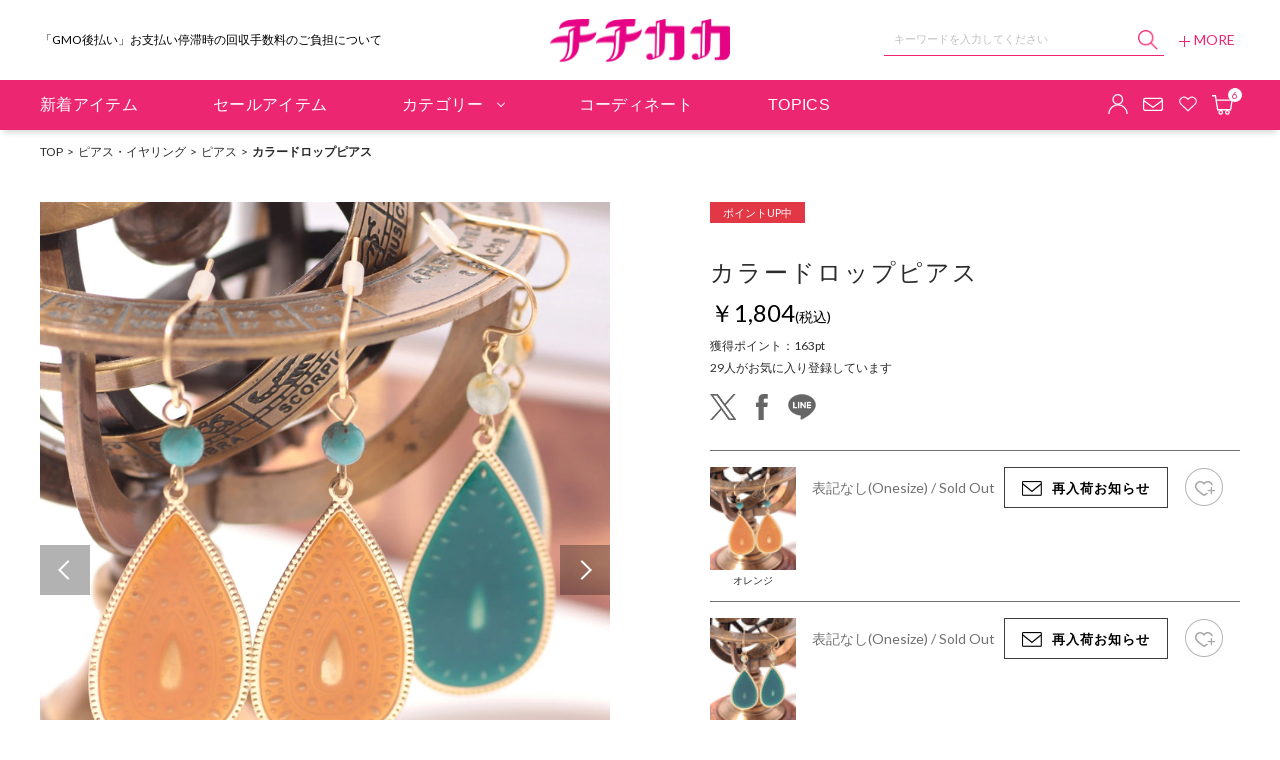

--- FILE ---
content_type: text/html;charset=UTF-8
request_url: https://www.titicaca-online.jp/ap/item/i/A0TTC000NC6D
body_size: 184421
content:



















<!DOCTYPE html>
<html lang="ja">
<head>
<meta charset="utf-8">

<title>カラードロップピアス / ピアス | エスニックファッション＆雑貨のチチカカ公式通販サイト</title>
<meta name="description" content="チチカカのピアス「カラードロップピアス」(ZLWJBB8634)|エスニックファッション・雑貨のチチカカ公式通販サイト。世界中の文化を取り入れたカラフルで個性的なアイテムを取り揃えています。新着商品やスタッフコーディネートは随時更新。">
<meta name="keywords" content="カラードロップピアス,ZLWJBB8634,ピアス,チチカカ,titicaca,エスニック,ボヘミアン,アジアン,ファッション,雑貨,通販">

<meta property="og:title" content="カラードロップピアス / ピアス | エスニックファッション＆雑貨のチチカカ公式通販サイト" />
<meta property="og:type" content="article" />
<meta property="og:url" content="https://www.titicaca-online.jp/ap/item/i/A0TTC000NC6D" />
<meta property="og:image" content="http://itemimg-ttc.adss-sys.com/itemimg/TTC01/A0TTC000NC6D/01_001.jpg" />
<meta property="og:site_name" content="チチカカ公式通販サイト" />
<meta property="og:description" content="チチカカのピアス「カラードロップピアス」(ZLWJBB8634)|エスニックファッション・雑貨のチチカカ公式通販サイト。世界中の文化を取り入れたカラフルで個性的なアイテムを取り揃えています。新着商品やスタッフコーディネートは随時更新。" />
<meta name="twitter:card" content="summary_large_image" />
<meta name="twitter:site" content="@TITICACA_" />
<meta name="twitter:creator" content="@TITICACA_" />
<meta property="fb:app_id" content="379513823905966" />
<link rel='icon' type='image/x-icon' href="/favicon.ico" />
<link rel="shortcut icon" type="image/x-icon" href="/favicon.ico" />
<link rel="apple-touch-icon-precomposed" href="/apple-touch-icon.png" />
<link rel="mask-icon" href="/static/common/favicon/safari-pinned-tab.svg" color="#000000" />

<meta http-equiv="Content-Type" content="text/html; charset=utf-8" />
<meta http-equiv="Pragma" content="no-cache" />
<meta http-equiv="Cache-Control" content="no-cache" />
<meta http-equiv="Expires" content="Thu, 01 Dec 1994 16:00:00 GMT" />
<meta name="Copyright" content="titicaca" />
<meta name="Slurp" content="NOYDIR" />
<meta name="robots" content="all">
<meta http-equiv="Content-Script-Type" content="text/javascript" />
<meta http-equiv="Content-Style-Type" content="text/css" />
<meta name="viewport" content="width=1300, user-scalable=yes">


<link rel="alternate" media="handheld" href="//www.titicaca-online.jp/" />
<link rel="canonical" href="https://www.titicaca-online.jp/ap/item/i/A0TTC000NC6D" />


<script type="text/javascript">
	window.WebFontConfig = {
		google: { families: [ 'Lato:400,700' ] },
		active: function() {
			sessionStorage.fonts = true;
		}
	};
	(function() {
		var wf = document.createElement('script');
		wf.src = ('https:' == document.location.protocol ? 'https' : 'http') +
'://ajax.googleapis.com/ajax/libs/webfont/1/webfont.js';
		wf.type = 'text/javascript';
		wf.async = 'true';
		var s = document.getElementsByTagName('script')[0];
		s.parentNode.insertBefore(wf, s);
	})();
</script>
<style type="text/css"> *,body{ font-family:"Lato","Hiragino Kaku Gothic ProN", "Hiragino Kaku Gothic Pro", "游ゴシック Medium", "Yu Gothic Medium","游ゴシック", "Yu Gothic", YuGothic, "メイリオ", Meiryo, "ＭＳ ゴシック", sans-serif; font-size:12px; } @media all and (-ms-high-contrast:none){ *,body{ font-family:"Hiragino Kaku Gothic ProN", "Hiragino Kaku Gothic Pro", "メイリオ",Meiryo,"游ゴシック Medium", "Yu Gothic Medium","游ゴシック", "Yu Gothic", YuGothic, "ＭＳ ゴシック", sans-serif; } } .common_title{ font-family:"Lato", sans-serif; font-size:40px; font-weight:bold; line-height:48px; text-align:center; margin:0 0 40px; visibility:hidden; color: #5D2C04; } .wf-active .common_title{ visibility:visible; } .common_title .sub_text{ display:block; font-family:"Lato", "游ゴシック Medium", "Yu Gothic Medium","游ゴシック", "Yu Gothic", YuGothic, "Hiragino Kaku Gothic ProN", "Hiragino Kaku Gothic Pro", "メイリオ", Meiryo, "ＭＳ ゴシック", sans-serif; font-size:13px; line-height:20px; color:#5D2C04; padding:0; visibility: hidden; } @media all and (-ms-high-contrast:none){ .common_title .sub_text{ font-family:"Hiragino Kaku Gothic ProN", "Hiragino Kaku Gothic Pro", "メイリオ",Meiryo,"游ゴシック Medium", "Yu Gothic Medium","游ゴシック", "Yu Gothic", YuGothic, "ＭＳ ゴシック", sans-serif; visibility:hidden; } } .wf-active .common_title .sub_text{ visibility:visible; } .common_btn a{ display:inline-block; width:280px; height:50px; font-family:"Lato", sans-serif; font-size:18px; line-height:48px; color:#fff; text-align:center; background-color:#E50384; border:1px solid #E50384; visibility:hidden; } .common_btn a:hover,.common_btn a:visited{ color: #fff; text-decoration: none; } .wf-active .common_btn a{ visibility:visible; } .header_nav_link{ display: -webkit-flex; display: -ms-flexbox; display: flex; -webkit-flex-flow: row wrap; -ms-flex-flow: row wrap; flex-flow: row wrap; -webkit-align-items: center; -ms-flex-align: center; align-items: center; -webkit-justify-content: center; -ms-justify-content: center; justify-content: center; height: 50px; color: #fff; font-family:"Lato", sans-serif; font-size:16px; line-height:20px; letter-spacing:0.02em; position: relative; visibility: hidden; } .wf-active .header_nav_link{ visibility:visible; } .header_nav_link:hover {} .thx_area_title { font-family:"Lato", sans-serif; font-size:50px; font-weight:bold; line-height:50px; padding: 0; visibility:hidden; } .wf-active .thx_area_title{ visibility:visible; } </style><link rel="stylesheet" type="text/css" href="/static/full/css/common.css?20211223204345">
<link rel="stylesheet" type="text/css" href="/static/full/css/layout.css?20251128092357">
<link rel="stylesheet" type="text/css" href="/static/full/css/header.css?20220222194952">
<link rel="stylesheet" type="text/css" href="/static/full/css/footer.css?20220307123905">
<link rel="stylesheet" type="text/css" href="/static/full/css/side.css?20220616163558">

	<link rel="stylesheet" type="text/css" href="/static/full/css/page/page-detail.css?20251128092717">
	<link rel="stylesheet" type="text/css" href="/static/full/css/page/page-detail_layaway.css?20211223204345">
	<link rel="stylesheet" type="text/css" href="/static/full/css/jQuery/slick.css?20211223204345">
	<link rel="stylesheet" type="text/css" href="/static/full/css/favorite.css?20221212101546">
	<link rel="stylesheet" type="text/css" href="/static/full/css/page-popupcart.css?20211223204345">
	<link rel="stylesheet" type="text/css" href="/static/full/css/page/page-sizeguide.css?20220125175038">
	


<script src="//ajax.googleapis.com/ajax/libs/jquery/1.10.2/jquery.min.js"></script>

<script src="//cdnjs.cloudflare.com/ajax/libs/underscore.js/1.5.1/underscore-min.js"></script>
<script src="//cdnjs.cloudflare.com/ajax/libs/underscore.string/2.3.3/underscore.string.min.js"></script>
<script src="//cdnjs.cloudflare.com/ajax/libs/json2/20121008/json2.js"></script>
<script src="//cdnjs.cloudflare.com/ajax/libs/moment.js/2.8.3/moment.min.js"></script>
<script src="//cdnjs.cloudflare.com/ajax/libs/numeral.js/1.4.5/numeral.min.js"></script>
<script src="//www.titicaca-online.jp/adss/js/lib/jquery.form.js?1.0"></script>
<!-- Basics -->
<script src="//www.titicaca-online.jp/adss/js/adss/namespace.js?1.0"></script>
<script src="//www.titicaca-online.jp/adss/js/adss/console.js?1.0"></script>
<script src="//www.titicaca-online.jp/adss/js/adss/resource.js?1.0"></script>
<script src="//www.titicaca-online.jp/adss/js/adss/util.js?1.0"></script>
<script src="//www.titicaca-online.jp/adss/js/adss/promotion.js?1.0"></script>
<script src="//www.titicaca-online.jp/adss/js/adss/cartAddItems.js?1.0"></script>
<script>
ADSS.Config.lang = 'ja';
ADSS.Config.appBaseUrl = '//www.titicaca-online.jp/ap/';
ADSS.Config.console.activate(false);
moment.locale('ja', {
  weekdays: ['日曜日', '月曜日', '火曜日', '水曜日', '木曜日', '金曜日', '土曜日'],
  weekdaysShort: ['日', '月', '火', '水', '木', '金', '土']
});
</script>
<script src="//www.titicaca-online.jp/adss/js/adss/bootstrap_front.js?1.0"></script>
<script src="//www.titicaca-online.jp/adss/js/adss/app.js?1.0"></script>
<script src="//www.titicaca-online.jp/ap/api/mem.js?1768842226336"></script>
<script type="text/javascript" src="/static/full/js/vendor.js?20211223204346"></script>
<script type="text/javascript" src="/static/common/js/common.js?20220118200457"></script>
<script type="text/javascript" src="/static/full/js/common.js?20211223204346"></script>
<script type="text/javascript" src="/static/full/js/recommend.js?20250109135612"></script>

	<script type="text/javascript" src="/static/full/js/lib/slick.min.js"></script>
	<script type="text/javascript" src="/static/full/js/page/page-detail.js?20220221162536"></script>
	<script type="text/javascript" src="/adss/js/adss/kanaTextExtension.js"></script>
	<script type="text/javascript" src="/static/full/js/imagesloaded.pkgd.js"></script>
	<script type="text/javascript" src="/static/full/js/staffStart.js?20220126120032"></script>

	

<!-- Google Tag Manager -->
<script>(function(w,d,s,l,i){w[l]=w[l]||[];w[l].push({'gtm.start':
new Date().getTime(),event:'gtm.js'});var f=d.getElementsByTagName(s)[0],
j=d.createElement(s),dl=l!='dataLayer'?'&l='+l:'';j.async=true;j.src=
'https://www.googletagmanager.com/gtm.js?id='+i+dl;f.parentNode.insertBefore(j,f);
})(window,document,'script','dataLayer','GTM-PL94');</script>
<!-- End Google Tag Manager -->


</head>



<script type="text/javascript">
var productInfo = {
	'basic' : {
		'brandCode' : "TTC01",
		'brandName' : "チチカカ",
		'brandKana' : "チチカカ",
		'brandPage' : "/",
		'cd'        : "A0TTC000NC6D",
		'name'      : "カラードロップピアス",
		'price'     : "1,804",
		'iPrice'     : "1804",
		'basicPrice' : "1,804",
		'discountRate' : "0",
		'mainImg' : "//itemimg-ttc.adss-sys.com/itemimg/TTC01/A0TTC000NC6D/01_001.jpg",
		'icon' : $('.item_detail_icon').html()
	}
}
</script>
<body id="A0TTC000NC6D">
	<div id="pagetop" class="wrapper"><!-- wrapper Start -->
<!-- Google Tag Manager (noscript) -->
<noscript><iframe src="https://www.googletagmanager.com/ns.html?id=GTM-PL94"
height="0" width="0" style="display:none;visibility:hidden"></iframe></noscript>
<!-- End Google Tag Manager (noscript) -->









	


<!-- brandCode ==== TTC01-->






<!--false-->
<header id="header"><!-- header Start -->
	<!-- 帯バナー Start -->
	<!-- 帯バナー End -->
	<div class="header_content"><!-- header_content Start -->
		<div class="header_box"><!-- header_box Start -->
			<div class="header_top">
				<div class="header_top_inner">
<div class="header_caution"><!-- header_caution Start -->
	<div class="header_tagline_list">
		<div class="header_tagline_item">
				<span class="header_tagline_text">6,400円以上で送料無料！新規会員登録で300pt贈呈！</span>
			</div>
		<div class="header_tagline_item">
			<a class="header_tagline_link" href="/info/?pi3=348571">
				<span class="header_tagline_text">「GMO後払い」お支払い停滞時の回収手数料のご負担について</span>
			</a>
			</div>
		<div class="header_tagline_item">
			<a class="header_tagline_link" href="/info/?pi3=341707">
				<span class="header_tagline_text">クレジットカード情報再登録のお願い</span>
			</a>
			</div>
	</div>
	<style>
		.header_tagline_item:not(:first-child){
			display:none;
		}
	</style>
	<script type="text/javascript">
		$(function() {
			var speed = 1000;
			var interval = 3000;
			var slide = $('.header_tagline_item');
			var count = 1;
			var length = slide.length;
			setInterval(function() {
				$('.header_tagline_item:nth-child(' + count + ')').fadeOut(speed);
				$('.header_tagline_item:nth-child(' + (count === length ? 1 : count + 1) + ')').fadeIn(speed);
				if (count >= length) {
					count = 1;
				} else {
					count += 1;
				}
			}, interval);
		});
	</script>
</div><!-- header_caution End -->

					<div class="header_logo">
						<div class="header_logo_title">
							<a class="header_logo_link header_logo_top" href="https://www.titicaca-online.jp/">チチカカ オンラインショップ</a>
						</div>
					</div>
					<div class="header_search">
						<div class="header_search_area">
							<script type="text/javascript">
								var searchBaseUrl = 'https://www.titicaca-online.jp/ap/s/v';
								var toFullWidth = function(value) {
									if (!value) return value;
									return String(value).replace(/[!-~]/g, function(all) {
										return String.fromCharCode(all.charCodeAt(0) + 0xFEE0);
									});
								};
								function isHanEisu(str){
								  str = (str==null)?"":str;
								  if(str.match(/^[A-Za-z0-9]*$/)){
									return true;
								  }else{
									return false;
								  }
								}
								function menuKwSearch() {
									var kw = $('#menuKw').val();
									var chkkw = kw;
									if ( kw == "キーワードを入力してください" ) {
										kw = "";
									}else{

										if (kw.length  == 1 && !isHanEisu(chkkw)){
											kw = toFullWidth(kw);
											kw = "&fq=text:" + ADSS.Util.asSolrSafeString(kw) + "&search=" + ADSS.Util.asSolrSafeString(kw);
										}else{
											kw = "&fq=text:" + ADSS.Util.asSolrSafeString(kw) + "&search=" + ADSS.Util.asSolrSafeString(kw);
										}
									}
									location.href = searchBaseUrl + '?rows=40&sort=fsdt+desc,rk+desc&fq=scls:n_*&fq=-stnum:0' + kw.replace(/%5C/g, "");
								}
								function toFullWidth(elm) {
									return elm.value.replace(/[ -/:-@\[-~]/g, function(s){
										return String.fromCharCode(s.charCodeAt(0)+0xFEE0);
									});
								}

								$(function() {
									$('.search_btn a').on('click',function(){
										menuKwSearch();
									});
								});
							</script>
							<form class="header_search_form" name="headSearchForm" method="get" onSubmit="menuKwSearch();return false;">
								<div class="header_search_group">
									<div class="header_search_text">
										<input type="text" id="menuKw" title="キーワードを入力してください" class="header_search_input js-placeholder" value="" autocomplete="off">
										<div class="header_search_submit">
											<input class="button_search_submit" type="submit" value="送信" onclick="menuKwSearch();">
										</div>
									</div>
								</div>
							</form>
							<div id="header_sujest_select_container" class="header_sujest_item_list"></div>

<style>

	#header_sujest_select_container {
        overflow-y: scroll;
        display: none;
        max-height: 250px;
        background: #fff;
        width: 280px;
        position: absolute;
        z-index: 100;
        border-left: 1px solid #ccc;
        border-right: 1px solid #ccc;
        border-bottom: 1px solid #ccc;
    }
    
    .header_sujest_area {
        width: 100%;
    }
    
    .header_sujest_item {
        -ms-flex: 0 0 100%;
        flex: 0 0 100%;
        max-width: 100%;
        margin-bottom: 0px;
        width: 100%;
        position: relative;
        /* border-bottom: 1px solid #ccc; */
    }
    
    .header_sujest_link:hover {
        color: #EC2670;
		text-decoration: none;
    }

	.header_sujest_link:hover {
		background-color: rgba(236,38,112,0.1);
		display: block;
	}

	.header_sujest_item_name {
		font-size: 11px;
		overflow: hidden;
		white-space: nowrap;
		text-overflow: ellipsis;
		padding: 10px;
		margin: 0;
	}

	.header_sujest_item_name_title {
		color: #fff;
		background-color: #aaa;
		padding: 4px 4px;
		margin-right: 5px;
		font-size: 10px;
	}
</style>

<script id="header_sujest_list_template" type="text/template">
	<li class="header_sujest_item" dataid="{{= data.rows}}" data-name="{{= data.doc.name}}">
		<a href="javascript:void(0);" class="header_sujest_link"><h4 class="header_sujest_item_name"><span class="header_sujest_item_name_title">商品名</span>{{= data.doc.name}}</h4></a>
	</li>
</script>

<script id="header_sujest_category_template" type="text/template">
	<li class="header_sujest_item category_link" dataid="{{= data.rows}}" data-name="{{= data.category.name}}">
		<a href="{{= data.category.link}}" class="header_sujest_link"><h4 class="header_sujest_item_name"><span class="header_sujest_item_name_title">{{= data.categoryTitle }}</span>{{= data.category.name}}</h4></a>
	</li>
</script>

<script type="text/javascript">

var _header_sujest_storageKey = "header_sujest_load_time";
var _header_sujestdata_storageKey = "header_sujest_data";

function getHeaderSujestTime() {
	var s = localStorage[_header_sujest_storageKey];
	if ( s ) {
		return s;
	} else {
		return "1600000000000";
	}

	return _result;
}

function setHeaderSujestTime() {
	var date=new Date();
	date.setMinutes(date.getMinutes()+20);

	localStorage.setItem(_header_sujest_storageKey, date.getTime());
}


var _workArray = [];

function loadHeaderSujestData() {	
	var _reLoadFlg = false;
	var _header_sujestTime = getHeaderSujestTime();

	// 読み込みから20分経っていたら読み込みなおす
	if (  new Date().getTime() > Number(_header_sujestTime) ) {
		_reLoadFlg = true;
	}

	clearInterval(timerID);

	var val=$('#menuKw').val();
	if ( _reLoadFlg == false ) {
		if ( $('#header_sujest_select_container').text().length == 0 ) {
			var s = localStorage[_header_sujestdata_storageKey];
			if ( s ) {
				s = JSON.parse(s);
			} else {
				s = [];
			}

			var $container = $('#header_sujest_select_container');
			var template = _.template($('#header_sujest_list_template').html());
			$container.empty();

			categoryLoad();

			var rows = $(".header_sujest_item").length;

			_workArray = $.extend(true, [], s);
			_.each(_workArray, function(_data, i) {
				$container.append(template({ doc: _data, rows: rows }));
				rows++;
			});		
		}

		// 読み込み後の処理
		afterLoad();

	} else {
		var $container = $('#header_sujest_select_container');
		var template = _.template($('#header_sujest_list_template').html());


		$container.empty();
		var numFound = 2000;

		var query = 'wt=json&sort=kana+asc,rk+desc&rows='+numFound+'&fl=name';
		$.ajax({
			url: '/ise/select',
			data: query,
			async: true,
			dataType: "json",
		}).done(function(data, status, xhr) {

			categoryLoad();

			var docs = data.response.docs;
			var numFound = data.response.numFound;

			var dataArray = [];
			var rows = $(".header_sujest_item").length;
			_.each(docs, function(doc) {
				$container.append(template({ doc: doc, rows: rows }));
				rows++;

				dataArray.push({"name": doc.name});
			});

			localStorage.setItem(_header_sujestdata_storageKey, JSON.stringify(dataArray));

			// 読み込み後の処理
			afterLoad();

		});
	}
}

function categoryLoad() {
	var holderM = new Array();
	var holderS = new Array();

		var _Mcode = 'AA';
		var _Mname = 'トップス';
		var mdl = {'code' : _Mcode, 'name' : _Mname};
		mdl.link = "https://www.titicaca-online.jp/ap/s/v?rows=40&sort=fsdt+desc,rk+desc&fq=scls:n_*" + "&fq=-stnum:0&fq=cc2:" + _Mcode ;
		holderM.push(mdl);
		var _Mcode = 'AB';
		var _Mname = 'ボトムス';
		var mdl = {'code' : _Mcode, 'name' : _Mname};
		mdl.link = "https://www.titicaca-online.jp/ap/s/v?rows=40&sort=fsdt+desc,rk+desc&fq=scls:n_*" + "&fq=-stnum:0&fq=cc2:" + _Mcode ;
		holderM.push(mdl);
		var _Mcode = 'AC';
		var _Mname = 'ワンピース・サロペット';
		var mdl = {'code' : _Mcode, 'name' : _Mname};
		mdl.link = "https://www.titicaca-online.jp/ap/s/v?rows=40&sort=fsdt+desc,rk+desc&fq=scls:n_*" + "&fq=-stnum:0&fq=cc2:" + _Mcode ;
		holderM.push(mdl);
		var _Mcode = 'AD';
		var _Mname = 'アウター';
		var mdl = {'code' : _Mcode, 'name' : _Mname};
		mdl.link = "https://www.titicaca-online.jp/ap/s/v?rows=40&sort=fsdt+desc,rk+desc&fq=scls:n_*" + "&fq=-stnum:0&fq=cc2:" + _Mcode ;
		holderM.push(mdl);
		var _Mcode = 'AE';
		var _Mname = 'ルームウェア・インナー';
		var mdl = {'code' : _Mcode, 'name' : _Mname};
		mdl.link = "https://www.titicaca-online.jp/ap/s/v?rows=40&sort=fsdt+desc,rk+desc&fq=scls:n_*" + "&fq=-stnum:0&fq=cc2:" + _Mcode ;
		holderM.push(mdl);
		var _Mcode = 'BA';
		var _Mname = 'シューズ';
		var mdl = {'code' : _Mcode, 'name' : _Mname};
		mdl.link = "https://www.titicaca-online.jp/ap/s/v?rows=40&sort=fsdt+desc,rk+desc&fq=scls:n_*" + "&fq=-stnum:0&fq=cc2:" + _Mcode ;
		holderM.push(mdl);
		var _Mcode = 'BB';
		var _Mname = 'バッグ';
		var mdl = {'code' : _Mcode, 'name' : _Mname};
		mdl.link = "https://www.titicaca-online.jp/ap/s/v?rows=40&sort=fsdt+desc,rk+desc&fq=scls:n_*" + "&fq=-stnum:0&fq=cc2:" + _Mcode ;
		holderM.push(mdl);
		var _Mcode = 'BC';
		var _Mname = '帽子';
		var mdl = {'code' : _Mcode, 'name' : _Mname};
		mdl.link = "https://www.titicaca-online.jp/ap/s/v?rows=40&sort=fsdt+desc,rk+desc&fq=scls:n_*" + "&fq=-stnum:0&fq=cc2:" + _Mcode ;
		holderM.push(mdl);
		var _Mcode = 'BD';
		var _Mname = '服飾雑貨';
		var mdl = {'code' : _Mcode, 'name' : _Mname};
		mdl.link = "https://www.titicaca-online.jp/ap/s/v?rows=40&sort=fsdt+desc,rk+desc&fq=scls:n_*" + "&fq=-stnum:0&fq=cc2:" + _Mcode ;
		holderM.push(mdl);
		var _Mcode = 'CA';
		var _Mname = 'ヘアアクセサリー';
		var mdl = {'code' : _Mcode, 'name' : _Mname};
		mdl.link = "https://www.titicaca-online.jp/ap/s/v?rows=40&sort=fsdt+desc,rk+desc&fq=scls:n_*" + "&fq=-stnum:0&fq=cc2:" + _Mcode ;
		holderM.push(mdl);
		var _Mcode = 'CB';
		var _Mname = 'ネックレス';
		var mdl = {'code' : _Mcode, 'name' : _Mname};
		mdl.link = "https://www.titicaca-online.jp/ap/s/v?rows=40&sort=fsdt+desc,rk+desc&fq=scls:n_*" + "&fq=-stnum:0&fq=cc2:" + _Mcode ;
		holderM.push(mdl);
		var _Mcode = 'CC';
		var _Mname = 'ピアス・イヤリング';
		var mdl = {'code' : _Mcode, 'name' : _Mname};
		mdl.link = "https://www.titicaca-online.jp/ap/s/v?rows=40&sort=fsdt+desc,rk+desc&fq=scls:n_*" + "&fq=-stnum:0&fq=cc2:" + _Mcode ;
		holderM.push(mdl);
		var _Mcode = 'CD';
		var _Mname = 'ブレスレット・アンクレット';
		var mdl = {'code' : _Mcode, 'name' : _Mname};
		mdl.link = "https://www.titicaca-online.jp/ap/s/v?rows=40&sort=fsdt+desc,rk+desc&fq=scls:n_*" + "&fq=-stnum:0&fq=cc2:" + _Mcode ;
		holderM.push(mdl);
		var _Mcode = 'CE';
		var _Mname = '指輪・カフリング';
		var mdl = {'code' : _Mcode, 'name' : _Mname};
		mdl.link = "https://www.titicaca-online.jp/ap/s/v?rows=40&sort=fsdt+desc,rk+desc&fq=scls:n_*" + "&fq=-stnum:0&fq=cc2:" + _Mcode ;
		holderM.push(mdl);
		var _Mcode = 'DA';
		var _Mname = 'キッチン';
		var mdl = {'code' : _Mcode, 'name' : _Mname};
		mdl.link = "https://www.titicaca-online.jp/ap/s/v?rows=40&sort=fsdt+desc,rk+desc&fq=scls:n_*" + "&fq=-stnum:0&fq=cc2:" + _Mcode ;
		holderM.push(mdl);
		var _Mcode = 'DB';
		var _Mname = 'レジャー';
		var mdl = {'code' : _Mcode, 'name' : _Mname};
		mdl.link = "https://www.titicaca-online.jp/ap/s/v?rows=40&sort=fsdt+desc,rk+desc&fq=scls:n_*" + "&fq=-stnum:0&fq=cc2:" + _Mcode ;
		holderM.push(mdl);
		var _Mcode = 'DC';
		var _Mname = 'インテリア・リビング';
		var mdl = {'code' : _Mcode, 'name' : _Mname};
		mdl.link = "https://www.titicaca-online.jp/ap/s/v?rows=40&sort=fsdt+desc,rk+desc&fq=scls:n_*" + "&fq=-stnum:0&fq=cc2:" + _Mcode ;
		holderM.push(mdl);
		var _Mcode = 'DD';
		var _Mname = 'その他雑貨・ギフト・ラッピング';
		var mdl = {'code' : _Mcode, 'name' : _Mname};
		mdl.link = "https://www.titicaca-online.jp/ap/s/v?rows=40&sort=fsdt+desc,rk+desc&fq=scls:n_*" + "&fq=-stnum:0&fq=cc2:" + _Mcode ;
		holderM.push(mdl);

		var _Scode = 'AA01';
		var _Sname = 'Tシャツ・カットソー';
		var sml = {'code' : _Scode, 'name' : _Sname};
		sml.link = "https://www.titicaca-online.jp/ap/s/v?rows=40&sort=fsdt+desc,rk+desc&fq=scls:n_*" + "&fq=-stnum:0&fq=cc3:" + _Scode ;
		holderS.push(sml);
		var _Scode = 'AA02';
		var _Sname = 'シャツ・ブラウス';
		var sml = {'code' : _Scode, 'name' : _Sname};
		sml.link = "https://www.titicaca-online.jp/ap/s/v?rows=40&sort=fsdt+desc,rk+desc&fq=scls:n_*" + "&fq=-stnum:0&fq=cc3:" + _Scode ;
		holderS.push(sml);
		var _Scode = 'AA03';
		var _Sname = 'スウェット・パーカー';
		var sml = {'code' : _Scode, 'name' : _Sname};
		sml.link = "https://www.titicaca-online.jp/ap/s/v?rows=40&sort=fsdt+desc,rk+desc&fq=scls:n_*" + "&fq=-stnum:0&fq=cc3:" + _Scode ;
		holderS.push(sml);
		var _Scode = 'AA04';
		var _Sname = 'ニット・セーター';
		var sml = {'code' : _Scode, 'name' : _Sname};
		sml.link = "https://www.titicaca-online.jp/ap/s/v?rows=40&sort=fsdt+desc,rk+desc&fq=scls:n_*" + "&fq=-stnum:0&fq=cc3:" + _Scode ;
		holderS.push(sml);
		var _Scode = 'AA05';
		var _Sname = 'カーディガン・羽織り';
		var sml = {'code' : _Scode, 'name' : _Sname};
		sml.link = "https://www.titicaca-online.jp/ap/s/v?rows=40&sort=fsdt+desc,rk+desc&fq=scls:n_*" + "&fq=-stnum:0&fq=cc3:" + _Scode ;
		holderS.push(sml);
		var _Scode = 'AA06';
		var _Sname = 'チュニック';
		var sml = {'code' : _Scode, 'name' : _Sname};
		sml.link = "https://www.titicaca-online.jp/ap/s/v?rows=40&sort=fsdt+desc,rk+desc&fq=scls:n_*" + "&fq=-stnum:0&fq=cc3:" + _Scode ;
		holderS.push(sml);
		var _Scode = 'AA07';
		var _Sname = 'キャミソール・タンクトップ';
		var sml = {'code' : _Scode, 'name' : _Sname};
		sml.link = "https://www.titicaca-online.jp/ap/s/v?rows=40&sort=fsdt+desc,rk+desc&fq=scls:n_*" + "&fq=-stnum:0&fq=cc3:" + _Scode ;
		holderS.push(sml);
		var _Scode = 'AA08';
		var _Sname = 'その他トップス';
		var sml = {'code' : _Scode, 'name' : _Sname};
		sml.link = "https://www.titicaca-online.jp/ap/s/v?rows=40&sort=fsdt+desc,rk+desc&fq=scls:n_*" + "&fq=-stnum:0&fq=cc3:" + _Scode ;
		holderS.push(sml);
		var _Scode = 'AB01';
		var _Sname = 'スカート';
		var sml = {'code' : _Scode, 'name' : _Sname};
		sml.link = "https://www.titicaca-online.jp/ap/s/v?rows=40&sort=fsdt+desc,rk+desc&fq=scls:n_*" + "&fq=-stnum:0&fq=cc3:" + _Scode ;
		holderS.push(sml);
		var _Scode = 'AB02';
		var _Sname = 'パンツ';
		var sml = {'code' : _Scode, 'name' : _Sname};
		sml.link = "https://www.titicaca-online.jp/ap/s/v?rows=40&sort=fsdt+desc,rk+desc&fq=scls:n_*" + "&fq=-stnum:0&fq=cc3:" + _Scode ;
		holderS.push(sml);
		var _Scode = 'AB03';
		var _Sname = 'レギンス・タイツ';
		var sml = {'code' : _Scode, 'name' : _Sname};
		sml.link = "https://www.titicaca-online.jp/ap/s/v?rows=40&sort=fsdt+desc,rk+desc&fq=scls:n_*" + "&fq=-stnum:0&fq=cc3:" + _Scode ;
		holderS.push(sml);
		var _Scode = 'AC01';
		var _Sname = 'ワンピース';
		var sml = {'code' : _Scode, 'name' : _Sname};
		sml.link = "https://www.titicaca-online.jp/ap/s/v?rows=40&sort=fsdt+desc,rk+desc&fq=scls:n_*" + "&fq=-stnum:0&fq=cc3:" + _Scode ;
		holderS.push(sml);
		var _Scode = 'AC02';
		var _Sname = 'チュニック';
		var sml = {'code' : _Scode, 'name' : _Sname};
		sml.link = "https://www.titicaca-online.jp/ap/s/v?rows=40&sort=fsdt+desc,rk+desc&fq=scls:n_*" + "&fq=-stnum:0&fq=cc3:" + _Scode ;
		holderS.push(sml);
		var _Scode = 'AC03';
		var _Sname = 'サロペット・オーバーオール';
		var sml = {'code' : _Scode, 'name' : _Sname};
		sml.link = "https://www.titicaca-online.jp/ap/s/v?rows=40&sort=fsdt+desc,rk+desc&fq=scls:n_*" + "&fq=-stnum:0&fq=cc3:" + _Scode ;
		holderS.push(sml);
		var _Scode = 'AD01';
		var _Sname = 'ジャケット・ブルゾン';
		var sml = {'code' : _Scode, 'name' : _Sname};
		sml.link = "https://www.titicaca-online.jp/ap/s/v?rows=40&sort=fsdt+desc,rk+desc&fq=scls:n_*" + "&fq=-stnum:0&fq=cc3:" + _Scode ;
		holderS.push(sml);
		var _Scode = 'AD02';
		var _Sname = 'コート';
		var sml = {'code' : _Scode, 'name' : _Sname};
		sml.link = "https://www.titicaca-online.jp/ap/s/v?rows=40&sort=fsdt+desc,rk+desc&fq=scls:n_*" + "&fq=-stnum:0&fq=cc3:" + _Scode ;
		holderS.push(sml);
		var _Scode = 'AD03';
		var _Sname = 'その他アウター';
		var sml = {'code' : _Scode, 'name' : _Sname};
		sml.link = "https://www.titicaca-online.jp/ap/s/v?rows=40&sort=fsdt+desc,rk+desc&fq=scls:n_*" + "&fq=-stnum:0&fq=cc3:" + _Scode ;
		holderS.push(sml);
		var _Scode = 'AE01';
		var _Sname = 'ルームウェア';
		var sml = {'code' : _Scode, 'name' : _Sname};
		sml.link = "https://www.titicaca-online.jp/ap/s/v?rows=40&sort=fsdt+desc,rk+desc&fq=scls:n_*" + "&fq=-stnum:0&fq=cc3:" + _Scode ;
		holderS.push(sml);
		var _Scode = 'AE02';
		var _Sname = 'キャミソール・タンクトップ';
		var sml = {'code' : _Scode, 'name' : _Sname};
		sml.link = "https://www.titicaca-online.jp/ap/s/v?rows=40&sort=fsdt+desc,rk+desc&fq=scls:n_*" + "&fq=-stnum:0&fq=cc3:" + _Scode ;
		holderS.push(sml);
		var _Scode = 'AE03';
		var _Sname = 'スリッパ・ルームシューズ';
		var sml = {'code' : _Scode, 'name' : _Sname};
		sml.link = "https://www.titicaca-online.jp/ap/s/v?rows=40&sort=fsdt+desc,rk+desc&fq=scls:n_*" + "&fq=-stnum:0&fq=cc3:" + _Scode ;
		holderS.push(sml);
		var _Scode = 'BA01';
		var _Sname = 'サンダル';
		var sml = {'code' : _Scode, 'name' : _Sname};
		sml.link = "https://www.titicaca-online.jp/ap/s/v?rows=40&sort=fsdt+desc,rk+desc&fq=scls:n_*" + "&fq=-stnum:0&fq=cc3:" + _Scode ;
		holderS.push(sml);
		var _Scode = 'BA02';
		var _Sname = 'スニーカー';
		var sml = {'code' : _Scode, 'name' : _Sname};
		sml.link = "https://www.titicaca-online.jp/ap/s/v?rows=40&sort=fsdt+desc,rk+desc&fq=scls:n_*" + "&fq=-stnum:0&fq=cc3:" + _Scode ;
		holderS.push(sml);
		var _Scode = 'BA03';
		var _Sname = 'ブーツ';
		var sml = {'code' : _Scode, 'name' : _Sname};
		sml.link = "https://www.titicaca-online.jp/ap/s/v?rows=40&sort=fsdt+desc,rk+desc&fq=scls:n_*" + "&fq=-stnum:0&fq=cc3:" + _Scode ;
		holderS.push(sml);
		var _Scode = 'BA04';
		var _Sname = 'その他シューズ';
		var sml = {'code' : _Scode, 'name' : _Sname};
		sml.link = "https://www.titicaca-online.jp/ap/s/v?rows=40&sort=fsdt+desc,rk+desc&fq=scls:n_*" + "&fq=-stnum:0&fq=cc3:" + _Scode ;
		holderS.push(sml);
		var _Scode = 'BB01';
		var _Sname = 'リュックサック・デイパック';
		var sml = {'code' : _Scode, 'name' : _Sname};
		sml.link = "https://www.titicaca-online.jp/ap/s/v?rows=40&sort=fsdt+desc,rk+desc&fq=scls:n_*" + "&fq=-stnum:0&fq=cc3:" + _Scode ;
		holderS.push(sml);
		var _Scode = 'BB02';
		var _Sname = 'ショルダーバッグ・ボディバッグ';
		var sml = {'code' : _Scode, 'name' : _Sname};
		sml.link = "https://www.titicaca-online.jp/ap/s/v?rows=40&sort=fsdt+desc,rk+desc&fq=scls:n_*" + "&fq=-stnum:0&fq=cc3:" + _Scode ;
		holderS.push(sml);
		var _Scode = 'BB03';
		var _Sname = 'トート・エコバッグ・かごバッグ';
		var sml = {'code' : _Scode, 'name' : _Sname};
		sml.link = "https://www.titicaca-online.jp/ap/s/v?rows=40&sort=fsdt+desc,rk+desc&fq=scls:n_*" + "&fq=-stnum:0&fq=cc3:" + _Scode ;
		holderS.push(sml);
		var _Scode = 'BB04';
		var _Sname = '財布・コインケース';
		var sml = {'code' : _Scode, 'name' : _Sname};
		sml.link = "https://www.titicaca-online.jp/ap/s/v?rows=40&sort=fsdt+desc,rk+desc&fq=scls:n_*" + "&fq=-stnum:0&fq=cc3:" + _Scode ;
		holderS.push(sml);
		var _Scode = 'BB05';
		var _Sname = 'ポーチ';
		var sml = {'code' : _Scode, 'name' : _Sname};
		sml.link = "https://www.titicaca-online.jp/ap/s/v?rows=40&sort=fsdt+desc,rk+desc&fq=scls:n_*" + "&fq=-stnum:0&fq=cc3:" + _Scode ;
		holderS.push(sml);
		var _Scode = 'BB06';
		var _Sname = 'その他バッグ';
		var sml = {'code' : _Scode, 'name' : _Sname};
		sml.link = "https://www.titicaca-online.jp/ap/s/v?rows=40&sort=fsdt+desc,rk+desc&fq=scls:n_*" + "&fq=-stnum:0&fq=cc3:" + _Scode ;
		holderS.push(sml);
		var _Scode = 'BC01';
		var _Sname = 'ハット';
		var sml = {'code' : _Scode, 'name' : _Sname};
		sml.link = "https://www.titicaca-online.jp/ap/s/v?rows=40&sort=fsdt+desc,rk+desc&fq=scls:n_*" + "&fq=-stnum:0&fq=cc3:" + _Scode ;
		holderS.push(sml);
		var _Scode = 'BC02';
		var _Sname = 'キャップ・キャスケット';
		var sml = {'code' : _Scode, 'name' : _Sname};
		sml.link = "https://www.titicaca-online.jp/ap/s/v?rows=40&sort=fsdt+desc,rk+desc&fq=scls:n_*" + "&fq=-stnum:0&fq=cc3:" + _Scode ;
		holderS.push(sml);
		var _Scode = 'BC03';
		var _Sname = 'ニットキャップ';
		var sml = {'code' : _Scode, 'name' : _Sname};
		sml.link = "https://www.titicaca-online.jp/ap/s/v?rows=40&sort=fsdt+desc,rk+desc&fq=scls:n_*" + "&fq=-stnum:0&fq=cc3:" + _Scode ;
		holderS.push(sml);
		var _Scode = 'BC04';
		var _Sname = 'ベレー帽';
		var sml = {'code' : _Scode, 'name' : _Sname};
		sml.link = "https://www.titicaca-online.jp/ap/s/v?rows=40&sort=fsdt+desc,rk+desc&fq=scls:n_*" + "&fq=-stnum:0&fq=cc3:" + _Scode ;
		holderS.push(sml);
		var _Scode = 'BC05';
		var _Sname = 'その他帽子';
		var sml = {'code' : _Scode, 'name' : _Sname};
		sml.link = "https://www.titicaca-online.jp/ap/s/v?rows=40&sort=fsdt+desc,rk+desc&fq=scls:n_*" + "&fq=-stnum:0&fq=cc3:" + _Scode ;
		holderS.push(sml);
		var _Scode = 'BD01';
		var _Sname = '靴下・ソックス';
		var sml = {'code' : _Scode, 'name' : _Sname};
		sml.link = "https://www.titicaca-online.jp/ap/s/v?rows=40&sort=fsdt+desc,rk+desc&fq=scls:n_*" + "&fq=-stnum:0&fq=cc3:" + _Scode ;
		holderS.push(sml);
		var _Scode = 'BD02';
		var _Sname = 'レギンス・タイツ';
		var sml = {'code' : _Scode, 'name' : _Sname};
		sml.link = "https://www.titicaca-online.jp/ap/s/v?rows=40&sort=fsdt+desc,rk+desc&fq=scls:n_*" + "&fq=-stnum:0&fq=cc3:" + _Scode ;
		holderS.push(sml);
		var _Scode = 'BD03';
		var _Sname = 'ストール・マフラー・スヌード';
		var sml = {'code' : _Scode, 'name' : _Sname};
		sml.link = "https://www.titicaca-online.jp/ap/s/v?rows=40&sort=fsdt+desc,rk+desc&fq=scls:n_*" + "&fq=-stnum:0&fq=cc3:" + _Scode ;
		holderS.push(sml);
		var _Scode = 'BD04';
		var _Sname = 'スカーフ';
		var sml = {'code' : _Scode, 'name' : _Sname};
		sml.link = "https://www.titicaca-online.jp/ap/s/v?rows=40&sort=fsdt+desc,rk+desc&fq=scls:n_*" + "&fq=-stnum:0&fq=cc3:" + _Scode ;
		holderS.push(sml);
		var _Scode = 'BD05';
		var _Sname = '手袋・アームカバー';
		var sml = {'code' : _Scode, 'name' : _Sname};
		sml.link = "https://www.titicaca-online.jp/ap/s/v?rows=40&sort=fsdt+desc,rk+desc&fq=scls:n_*" + "&fq=-stnum:0&fq=cc3:" + _Scode ;
		holderS.push(sml);
		var _Scode = 'BD06';
		var _Sname = '傘・レイングッズ';
		var sml = {'code' : _Scode, 'name' : _Sname};
		sml.link = "https://www.titicaca-online.jp/ap/s/v?rows=40&sort=fsdt+desc,rk+desc&fq=scls:n_*" + "&fq=-stnum:0&fq=cc3:" + _Scode ;
		holderS.push(sml);
		var _Scode = 'BD07';
		var _Sname = 'マスク';
		var sml = {'code' : _Scode, 'name' : _Sname};
		sml.link = "https://www.titicaca-online.jp/ap/s/v?rows=40&sort=fsdt+desc,rk+desc&fq=scls:n_*" + "&fq=-stnum:0&fq=cc3:" + _Scode ;
		holderS.push(sml);
		var _Scode = 'BD08';
		var _Sname = 'その他服飾雑貨';
		var sml = {'code' : _Scode, 'name' : _Sname};
		sml.link = "https://www.titicaca-online.jp/ap/s/v?rows=40&sort=fsdt+desc,rk+desc&fq=scls:n_*" + "&fq=-stnum:0&fq=cc3:" + _Scode ;
		holderS.push(sml);
		var _Scode = 'CA01';
		var _Sname = 'ヘアバンド';
		var sml = {'code' : _Scode, 'name' : _Sname};
		sml.link = "https://www.titicaca-online.jp/ap/s/v?rows=40&sort=fsdt+desc,rk+desc&fq=scls:n_*" + "&fq=-stnum:0&fq=cc3:" + _Scode ;
		holderS.push(sml);
		var _Scode = 'CA02';
		var _Sname = 'ヘアゴム・シュシュ';
		var sml = {'code' : _Scode, 'name' : _Sname};
		sml.link = "https://www.titicaca-online.jp/ap/s/v?rows=40&sort=fsdt+desc,rk+desc&fq=scls:n_*" + "&fq=-stnum:0&fq=cc3:" + _Scode ;
		holderS.push(sml);
		var _Scode = 'CA03';
		var _Sname = 'ヘアピン・バレッタ・クリップ';
		var sml = {'code' : _Scode, 'name' : _Sname};
		sml.link = "https://www.titicaca-online.jp/ap/s/v?rows=40&sort=fsdt+desc,rk+desc&fq=scls:n_*" + "&fq=-stnum:0&fq=cc3:" + _Scode ;
		holderS.push(sml);
		var _Scode = 'CB01';
		var _Sname = 'ネックレス';
		var sml = {'code' : _Scode, 'name' : _Sname};
		sml.link = "https://www.titicaca-online.jp/ap/s/v?rows=40&sort=fsdt+desc,rk+desc&fq=scls:n_*" + "&fq=-stnum:0&fq=cc3:" + _Scode ;
		holderS.push(sml);
		var _Scode = 'CC01';
		var _Sname = 'ピアス';
		var sml = {'code' : _Scode, 'name' : _Sname};
		sml.link = "https://www.titicaca-online.jp/ap/s/v?rows=40&sort=fsdt+desc,rk+desc&fq=scls:n_*" + "&fq=-stnum:0&fq=cc3:" + _Scode ;
		holderS.push(sml);
		var _Scode = 'CC02';
		var _Sname = 'イヤリング';
		var sml = {'code' : _Scode, 'name' : _Sname};
		sml.link = "https://www.titicaca-online.jp/ap/s/v?rows=40&sort=fsdt+desc,rk+desc&fq=scls:n_*" + "&fq=-stnum:0&fq=cc3:" + _Scode ;
		holderS.push(sml);
		var _Scode = 'CC03';
		var _Sname = 'イヤカフ';
		var sml = {'code' : _Scode, 'name' : _Sname};
		sml.link = "https://www.titicaca-online.jp/ap/s/v?rows=40&sort=fsdt+desc,rk+desc&fq=scls:n_*" + "&fq=-stnum:0&fq=cc3:" + _Scode ;
		holderS.push(sml);
		var _Scode = 'CD01';
		var _Sname = 'ブレスレット・アンクレット';
		var sml = {'code' : _Scode, 'name' : _Sname};
		sml.link = "https://www.titicaca-online.jp/ap/s/v?rows=40&sort=fsdt+desc,rk+desc&fq=scls:n_*" + "&fq=-stnum:0&fq=cc3:" + _Scode ;
		holderS.push(sml);
		var _Scode = 'CE01';
		var _Sname = '指輪・カフリング';
		var sml = {'code' : _Scode, 'name' : _Sname};
		sml.link = "https://www.titicaca-online.jp/ap/s/v?rows=40&sort=fsdt+desc,rk+desc&fq=scls:n_*" + "&fq=-stnum:0&fq=cc3:" + _Scode ;
		holderS.push(sml);
		var _Scode = 'DA01';
		var _Sname = '食器・カトラリー';
		var sml = {'code' : _Scode, 'name' : _Sname};
		sml.link = "https://www.titicaca-online.jp/ap/s/v?rows=40&sort=fsdt+desc,rk+desc&fq=scls:n_*" + "&fq=-stnum:0&fq=cc3:" + _Scode ;
		holderS.push(sml);
		var _Scode = 'DA02';
		var _Sname = 'エプロン';
		var sml = {'code' : _Scode, 'name' : _Sname};
		sml.link = "https://www.titicaca-online.jp/ap/s/v?rows=40&sort=fsdt+desc,rk+desc&fq=scls:n_*" + "&fq=-stnum:0&fq=cc3:" + _Scode ;
		holderS.push(sml);
		var _Scode = 'DA03';
		var _Sname = 'その他キッチン用品';
		var sml = {'code' : _Scode, 'name' : _Sname};
		sml.link = "https://www.titicaca-online.jp/ap/s/v?rows=40&sort=fsdt+desc,rk+desc&fq=scls:n_*" + "&fq=-stnum:0&fq=cc3:" + _Scode ;
		holderS.push(sml);
		var _Scode = 'DB01';
		var _Sname = 'ランチボックス・ボトル';
		var sml = {'code' : _Scode, 'name' : _Sname};
		sml.link = "https://www.titicaca-online.jp/ap/s/v?rows=40&sort=fsdt+desc,rk+desc&fq=scls:n_*" + "&fq=-stnum:0&fq=cc3:" + _Scode ;
		holderS.push(sml);
		var _Scode = 'DB02';
		var _Sname = '保冷バッグ・ボトルケース';
		var sml = {'code' : _Scode, 'name' : _Sname};
		sml.link = "https://www.titicaca-online.jp/ap/s/v?rows=40&sort=fsdt+desc,rk+desc&fq=scls:n_*" + "&fq=-stnum:0&fq=cc3:" + _Scode ;
		holderS.push(sml);
		var _Scode = 'DB03';
		var _Sname = 'レジャーシート';
		var sml = {'code' : _Scode, 'name' : _Sname};
		sml.link = "https://www.titicaca-online.jp/ap/s/v?rows=40&sort=fsdt+desc,rk+desc&fq=scls:n_*" + "&fq=-stnum:0&fq=cc3:" + _Scode ;
		holderS.push(sml);
		var _Scode = 'DB04';
		var _Sname = 'その他レジャーグッズ';
		var sml = {'code' : _Scode, 'name' : _Sname};
		sml.link = "https://www.titicaca-online.jp/ap/s/v?rows=40&sort=fsdt+desc,rk+desc&fq=scls:n_*" + "&fq=-stnum:0&fq=cc3:" + _Scode ;
		holderS.push(sml);
		var _Scode = 'DC01';
		var _Sname = 'ブランケット';
		var sml = {'code' : _Scode, 'name' : _Sname};
		sml.link = "https://www.titicaca-online.jp/ap/s/v?rows=40&sort=fsdt+desc,rk+desc&fq=scls:n_*" + "&fq=-stnum:0&fq=cc3:" + _Scode ;
		holderS.push(sml);
		var _Scode = 'DC02';
		var _Sname = 'タオル・ハンカチ';
		var sml = {'code' : _Scode, 'name' : _Sname};
		sml.link = "https://www.titicaca-online.jp/ap/s/v?rows=40&sort=fsdt+desc,rk+desc&fq=scls:n_*" + "&fq=-stnum:0&fq=cc3:" + _Scode ;
		holderS.push(sml);
		var _Scode = 'DC03';
		var _Sname = 'バス・トイレタリー';
		var sml = {'code' : _Scode, 'name' : _Sname};
		sml.link = "https://www.titicaca-online.jp/ap/s/v?rows=40&sort=fsdt+desc,rk+desc&fq=scls:n_*" + "&fq=-stnum:0&fq=cc3:" + _Scode ;
		holderS.push(sml);
		var _Scode = 'DC04';
		var _Sname = 'マルチカバー・ベッドカバー';
		var sml = {'code' : _Scode, 'name' : _Sname};
		sml.link = "https://www.titicaca-online.jp/ap/s/v?rows=40&sort=fsdt+desc,rk+desc&fq=scls:n_*" + "&fq=-stnum:0&fq=cc3:" + _Scode ;
		holderS.push(sml);
		var _Scode = 'DC05';
		var _Sname = 'ラグ・フロアマット';
		var sml = {'code' : _Scode, 'name' : _Sname};
		sml.link = "https://www.titicaca-online.jp/ap/s/v?rows=40&sort=fsdt+desc,rk+desc&fq=scls:n_*" + "&fq=-stnum:0&fq=cc3:" + _Scode ;
		holderS.push(sml);
		var _Scode = 'DC06';
		var _Sname = '椅子・スツール';
		var sml = {'code' : _Scode, 'name' : _Sname};
		sml.link = "https://www.titicaca-online.jp/ap/s/v?rows=40&sort=fsdt+desc,rk+desc&fq=scls:n_*" + "&fq=-stnum:0&fq=cc3:" + _Scode ;
		holderS.push(sml);
		var _Scode = 'DC07';
		var _Sname = '収納グッズ';
		var sml = {'code' : _Scode, 'name' : _Sname};
		sml.link = "https://www.titicaca-online.jp/ap/s/v?rows=40&sort=fsdt+desc,rk+desc&fq=scls:n_*" + "&fq=-stnum:0&fq=cc3:" + _Scode ;
		holderS.push(sml);
		var _Scode = 'DC08';
		var _Sname = 'オブジェ・人形';
		var sml = {'code' : _Scode, 'name' : _Sname};
		sml.link = "https://www.titicaca-online.jp/ap/s/v?rows=40&sort=fsdt+desc,rk+desc&fq=scls:n_*" + "&fq=-stnum:0&fq=cc3:" + _Scode ;
		holderS.push(sml);
		var _Scode = 'DC09';
		var _Sname = 'インテリア家電';
		var sml = {'code' : _Scode, 'name' : _Sname};
		sml.link = "https://www.titicaca-online.jp/ap/s/v?rows=40&sort=fsdt+desc,rk+desc&fq=scls:n_*" + "&fq=-stnum:0&fq=cc3:" + _Scode ;
		holderS.push(sml);
		var _Scode = 'DC10';
		var _Sname = 'お香・ルームフレグランス';
		var sml = {'code' : _Scode, 'name' : _Sname};
		sml.link = "https://www.titicaca-online.jp/ap/s/v?rows=40&sort=fsdt+desc,rk+desc&fq=scls:n_*" + "&fq=-stnum:0&fq=cc3:" + _Scode ;
		holderS.push(sml);
		var _Scode = 'DC11';
		var _Sname = 'その他インテリア';
		var sml = {'code' : _Scode, 'name' : _Sname};
		sml.link = "https://www.titicaca-online.jp/ap/s/v?rows=40&sort=fsdt+desc,rk+desc&fq=scls:n_*" + "&fq=-stnum:0&fq=cc3:" + _Scode ;
		holderS.push(sml);
		var _Scode = 'DD01';
		var _Sname = 'ギフト・ラッピング';
		var sml = {'code' : _Scode, 'name' : _Sname};
		sml.link = "https://www.titicaca-online.jp/ap/s/v?rows=40&sort=fsdt+desc,rk+desc&fq=scls:n_*" + "&fq=-stnum:0&fq=cc3:" + _Scode ;
		holderS.push(sml);
		var _Scode = 'DD02';
		var _Sname = 'その他雑貨';
		var sml = {'code' : _Scode, 'name' : _Sname};
		sml.link = "https://www.titicaca-online.jp/ap/s/v?rows=40&sort=fsdt+desc,rk+desc&fq=scls:n_*" + "&fq=-stnum:0&fq=cc3:" + _Scode ;
		holderS.push(sml);

	var $container = $('#header_sujest_select_container');
	var _category_template = _.template($('#header_sujest_category_template').html());

	$(".header_sujest_item.category_link").remove();

	var rows = $(".header_sujest_item").length;
	_.each(holderM, function(category, index) {
		$container.append(_category_template({ "category": category, "categoryTitle": "中カテゴリ", "rows": rows }));
		rows++;
	});

	var rows = $(".header_sujest_item").length;
	_.each(holderS, function(category, index) {
		$container.append(_category_template({ "category": category, "categoryTitle": "小カテゴリ", "rows": rows }));
		rows++;
	});

}

function afterLoad() {

	$(".header_sujest_link:not(.category_link)").on('click',function(){
		var kw = $(this).find("h4").text();
		kw = kw.replace("商品名", "");
		var chkkw = kw;
		if ( kw == "キーワードを入力してください" ) {
			kw = "";
		} else {

			if (kw.length  == 1 && !isHanEisu(chkkw)){
				kw = toFullWidth(kw);
				kw = "&fq=text:" + ADSS.Util.asSolrSafeString(kw) + "&search=" + ADSS.Util.asSolrSafeString(kw);
			}else{
				kw = "&fq=text:" + ADSS.Util.asSolrSafeString(kw) + "&search=" + ADSS.Util.asSolrSafeString(kw);
			}
		}
		location.href = searchBaseUrl + '?rows=40&sort=fsdt+desc,rk+desc&fq=scls:n_*&fq=-stnum:0' + kw.replace(/%5C/g, "");
		//location.href = "/ap/s/s?fq=text:"+$(this).find("h4").text()+"&search="+$(this).find("h4").text();
	});

	setupHeaderSujestCache();

	//$("#header_sujest_select_container").show();
	if($('#menuKw').val()==def){
		$('#menuKw').val('').removeClass('def');
	}
	clearInterval(timerID);
	timerID=setInterval(function(){
		var val=$('#menuKw').val();
		header_qSearch(charFormat(val));
		last = val;
	},100);

	setHeaderSujestTime();
}

</script>

	<script type="text/javascript">
		var timerID=null;
		var timerID2=null;
		var def='キーワードを入力してください';
		var val=def;
		var last='';
		var master=null;
		var cache=null;
		cache=[];

            /*--------------------------------------
                クイックサーチ
            --------------------------------------*/

            // イベント割り当て
            $('#menuKw').val(def).addClass('def')
            .focus(function(){
                loadHeaderSujestData();
            }).blur(function(){
                clearInterval(timerID);
                clearInterval(timerID2);
                timerID2 = setInterval(function(){
                    $("#header_sujest_select_container").fadeOut(100);
                    clearInterval(timerID2);
                },100);

                val=$('#menuKw').val();
                clearInterval(timerID);
                if(val!=def&&val!=''){
                    //header_qSearch(charFormat(val));
                }
                // リセット
                if(val==''){
                    //header_qSearch('');
                    $(this).val(def).addClass('def');
                }

            });

			// キャッシュ生成
			function setupHeaderSujestCache() {
				$('.header_sujest_item').each(function(i){
					var arr=[];
					arr['dataid'] = $(this).attr('dataid');
					arr['keyword2']= charFormat($(this).attr('data-name'));		// 表記名
					cache[i]=arr;
				});
			}


			// ひらがな→カタカナ / 全角英数記号→半角英数記号に変換
			function charFormat(str){
				return str.replace(/[あ-ん]/g,function(s){return String.fromCharCode(s.charCodeAt(0)+96);})
						.replace(/[ァィゥェォッ]/g,function(s){return String.fromCharCode(s.charCodeAt(0)+0x0001);})
						.replace(/・/g, "･")
						.replace(/[！-～]/g, function(s){return String.fromCharCode(s.charCodeAt(0)-0xFEE0);})
						.replace(/￥/g, "\\")
						.replace(/’/g, "'");
			}


			// ひらがな→カタカナ / 全角英数記号→半角英数記号に変換
			function charFormatHash(str){
				return str.replace(/[あ-ん]/g,function(s){return String.fromCharCode(s.charCodeAt(0)+96);})
						.replace(/[ァィゥェォッ]/g,function(s){return String.fromCharCode(s.charCodeAt(0)+0x0001);})
						.replace(/・/g, "･")
						.replace(/[！-～]/g, function(s){return String.fromCharCode(s.charCodeAt(0)-0xFEE0);})
						.replace(/￥/g, "\\")
						.replace(/’/g, "'")
						.replace(/\./g, "\\"+".")
						.replace(/\^/g, "\\"+"^")
						.replace(/\$/g, "\\"+"$")
						.replace(/\[/g, "\\"+"[")
						.replace(/\]/g, "\\"+"]")
						.replace(/\*/g, "\\"+"*")
						.replace(/\+/g, "\\"+"+")
						.replace(/\?/g, "\\"+"?")
						.replace(/\|/g, "\\"+"|")
						.replace(/\(/g, "\\"+"(")
						.replace(/\)/g, "\\"+")");
			}

			function header_qSearch(str){
				if(str == "" || str==def) {
					//$(".header_sujest_item").show();
					$(".header_sujest_item").hide();
				} else {
					$(".header_sujest_item").hide();

					var _this=this;

					var tmp='.*'+charFormatHash(str)+'.*';

					var re = new RegExp(tmp,'i');
					var elmAll='';
					var column3Line='';
					var ttl='';
					var ul='';
					var label='';

					var hitCount = 0;
					$(cache).each(function(i){
						if ( re.test(cache[i].keyword2) ) {
							$('.header_sujest_item[dataid=' + cache[i].dataid + ']').show();
							hitCount++;
						}
					});

					if ( hitCount > 0 ) {
						$("#header_sujest_select_container").show();
					}
				}
			}
	</script>
						</div>
						<div class="header_search_btn"><a class="button_header_search" href="https://www.titicaca-online.jp/ap/s/q"><span class="header_search_name"><i class="icon_search_toggle"></i>MORE</span></a></div>
					</div>
				</div><!-- /header_top_inner -->
			</div><!-- /header_top -->
			<div class="header_bottom"><!-- header_bottom Start -->
				<div class="header_bottom_inner">
					<div class="header_menu">
<nav class="header_nav"><!-- header_nav Start -->
	<ul class="header_nav_list">
		<li class="header_nav_item"><a class="header_nav_link" href="https://www.titicaca-online.jp/ap/s/v?rows=40&sort=fsdt+desc,rk+desc&fq=scls:n_*&fq=-stnum:0&fq=kw:new&link=new">新着アイテム</a></li>
		<li class="header_nav_item"><a class="header_nav_link" href="https://www.titicaca-online.jp/ap/s/v?rows=40&sort=fsdt+desc,rk+desc&fq=-stnum:0&fq=scls:n_sale">セールアイテム</a></li>
		<li class="header_nav_item header_nav_slidebtn"><a class="header_nav_link" href="#"><span class="header_nav_name">カテゴリー</span></a>

<div class="header_slide_nav header_slide_category">
	<div class="header_category_content">
		<div class="header_category_inner">
			<div id="header_category_container"></div>
		</div>
	</div>
</div>
<script type="text/template" id="template-header-category">
	<div class="header_category_block">
		{{ _.each(data.categoryList ,function(category, index) { }}
		<div class="header_category_list cc2_{{=category.code}}">
			<h3 class="header_category_name"><a class="header_category_link" href="{{=category.link}}">{{=category.name}}</a></h3>
			<ul class="header_category_list__small">
			{{ _.each(category.small ,function(sCategory) { }}
				<li class="header_category_item__small"><a href="{{=sCategory.link}}" class="header_category_link__small">{{=sCategory.name}}</a></li>
			{{ }); }}
			</ul>
		</div>
		{{ if(data.index < 7 && index == 3){ }}
		<div class="header_category_list cc2_kw_mucho">
			<h3 class="header_category_name"><a class="header_category_link" href="https://www.titicaca-online.jp/ap/s/v?rows=40&fq=kw:mucho&fq=scls:n_*&sort=fsdt+desc,rk+desc&fq=-stnum:0">大きいサイズ[mucho]</a></h3>
			<ul class="header_category_list__small">
				<li class="header_category_item__small"><a href="https://www.titicaca-online.jp/ap/s/v?rows=40&fq=kw:mucho&fq=cc2:AA&fq=scls:n_*&sort=fsdt+desc,rk+desc&fq=-stnum:0" class="header_category_link__small">トップス(大きいサイズ)</a></li>
				<li class="header_category_item__small"><a href="https://www.titicaca-online.jp/ap/s/v?rows=40&fq=kw:mucho&fq=cc2:AB&fq=scls:n_*&sort=fsdt+desc,rk+desc&fq=-stnum:0" class="header_category_link__small">ボトムス(大きいサイズ)</a></li>
				<li class="header_category_item__small"><a href="https://www.titicaca-online.jp/ap/s/v?rows=40&fq=kw:mucho&fq=cc2:AC&fq=scls:n_*&sort=fsdt+desc,rk+desc&fq=-stnum:0" class="header_category_link__small">ワンピース(大きいサイズ)</a></li>
				<li class="header_category_item__small"><a href="https://www.titicaca-online.jp/ap/s/v?rows=40&fq=kw:mucho&fq=cc2:AD&fq=scls:n_*&sort=fsdt+desc,rk+desc&fq=-stnum:0" class="header_category_link__small">アウター(大きいサイズ)</a></li>
			</ul>
		</div>
		<div class="header_category_list cc2_kw_men_unisex">
			<h3 class="header_category_name"><a class="header_category_link" href="https://www.titicaca-online.jp/ap/s/v?rows=40&fq=kw:men_unisex&fq=scls:n_*&sort=fsdt+desc,rk+desc&fq=-stnum:0">メンズ・ユニセックス</a></h3>
			<ul class="header_category_list__small">
				<li class="header_category_item__small"><a href="https://www.titicaca-online.jp/ap/s/v?rows=40&fq=kw:men_unisex&fq=cc2:AA&fq=scls:n_*&sort=fsdt+desc,rk+desc&fq=-stnum:0" class="header_category_link__small">トップス(メンズ・ユニセックス)</a></li>
				<li class="header_category_item__small"><a href="https://www.titicaca-online.jp/ap/s/v?rows=40&fq=kw:men_unisex&fq=cc2:AB&fq=scls:n_*&sort=fsdt+desc,rk+desc&fq=-stnum:0" class="header_category_link__small">ボトムス(メンズ・ユニセックス)</a></li>
				<li class="header_category_item__small"><a href="https://www.titicaca-online.jp/ap/s/v?rows=40&fq=kw:men_unisex&fq=cc2:AD&fq=scls:n_*&sort=fsdt+desc,rk+desc&fq=-stnum:0" class="header_category_link__small">アウター(メンズ・ユニセックス)</a></li>
			</ul>
		</div>
		{{ } }}
		{{ }); }}
	</div>
</script>
<script type="text/javascript">
	$(function() {
		var params = new Array();
		params.push('wt=json');
		params.push('rows=0');
		params.push('facet=true');
		params.push('facet.limit=1000');
		params.push('facet.field=cf1');
		params.push('facet.field=cf2');
		params.push('facet.field=cf3');
		params.push('facet.sort=false');
		params.push('facet.mincount=1');
		//params.push('fq=scls:n_*');
		//params.push('fq=-stnum:0');

		var dataParam = params.join('&');
		dataParam = dataParam.replace("&&","&");
		$.ajax({
			'url'      : '/vse/select',
			'data'     : dataParam,
			'dataType' : "json"
		}).done(function(data) {
			var largeCts = data.facet_counts.facet_fields.cf1;
			var mediumCts = data.facet_counts.facet_fields.cf2;
			var smallCts = data.facet_counts.facet_fields.cf3;
			var cc = "";

			var holder = new Array();
			for (var i = 0; i < largeCts.length; i+= 2) {
				var _codeName = largeCts[i].split("__");
				var _code = _codeName[0];
				var _name = _codeName[1]
				var _count = largeCts[i+1];

				if ( _count > 0 ) {
					var map = {'code' : _code, 'name' : _name, 'count' : _count};
					if ( cc == _code ) {
						map.active = true;
					}
					map.link = "https://www.titicaca-online.jp/ap/s/v?rows=40&sort=fsdt+desc,rk+desc&fq=scls:n_*&fq=-stnum:0" + "&fq=cc1:" + _code ;
					//map.link = "javascript:void(0);";

					var holderM = new Array();
					for (var k = 0; k < mediumCts.length; k+= 2) {
						var _McodeName = mediumCts[k].split("__");
						var _Mcode = _McodeName[0];
						var _Mname = _McodeName[1];
						var _Mcount = mediumCts[k+1];

						if (_code != _Mcode.substr(0, 1)) {
							continue;
						}

						if (parseInt(_Mcount, 10) < 1) {
							continue;
						}

						var mid = {'code' : _Mcode, 'name' : _Mname, 'count' : _Mcount};
						if ( cc == _Mcode ) {
							mid.active = true;
						}

						mid.link = "https://www.titicaca-online.jp/ap/s/v?rows=40&sort=fsdt+desc,rk+desc&fq=scls:n_*&fq=-stnum:0" + "&fq=cc2:" + _Mcode ;

						var holderS = new Array();
						for (var p = 0; p < smallCts.length; p+= 2) {
							var _ScodeName = smallCts[p].split("__");
							var _Scode = _ScodeName[0];
							var _Sname = _ScodeName[1];
							var _Scount = smallCts[p+1];

							if (_Mcode != _Scode.substr(0, 2)) {
								continue;
							}

							if (parseInt(_Scount, 10) < 1) {
								continue;
							}

							var sml = {'code' : _Scode, 'name' : _Sname, 'count' : _Scount};
							if ( cc == _Scode ) {
								sml.active = true;
							}
								sml.link = "https://www.titicaca-online.jp/ap/s/v?rows=40&sort=fsdt+desc,rk+desc&fq=scls:n_*&fq=-stnum:0" + "&fq=cc3:" + _Scode ;
							holderS.push(sml);
						}
						mid.small = holderS;

						holderM.push(mid);
					}
					map.medium = holderM;

					holder.push(map);
				}
			}

			$container = $("#header_category_container");
			$container.html("");
			var groupCount = 0;
			var dataCount = 0;
			var docArray = new Array();
			_.each(holder, function(category, index) {
				_.each(category.medium, function(mcategory, index) {
					docArray.push(mcategory);
					groupCount++;
					dataCount++;
					if(dataCount == 4 && groupCount == 4){
						$container.append(_.template($("#template-header-category").html())({ "categoryList": docArray , "index":dataCount}));
						groupCount = 0;
						docArray = new Array();
					}else if( groupCount == 6 ) {
						$container.append(_.template($("#template-header-category").html())({ "categoryList": docArray , "index":dataCount}));
						groupCount = 0;
						docArray = new Array();
					}
				});
			});

			if ( groupCount > 0 ) {
				$container.append(_.template($("#template-header-category").html())({ "categoryList": docArray, "index":dataCount }));
				groupCount = 0;
				docArray = new Array();
			}
		});
	});
</script>
		</li>
		<li class="header_nav_item"><a class="header_nav_link" href="https://www.titicaca-online.jp/coordinate/">コーディネート</a></li>
		<li class="header_nav_item"><a class="header_nav_link" href="https://www.titicaca-online.jp/topics/">TOPICS</a></li>

	</ul>
</nav><!-- header_nav End -->
					</div>
					<div class="header_sub"><!-- header_sub Start -->
						<nav class="header_member_nav"><!-- header_member_nav Start -->
							<ul class="header_sub_list">
								<li class="header_sub_item" data-id="member">
									<a class="header_sub_link header_member_link" href="https://www.titicaca-online.jp/ap/member/login">
										<span class="icon_header_member"><svg xmlns="http://www.w3.org/2000/svg" width="20" height="24"  viewBox="0 0 48 48"><defs><style>.icon_member_1,.icon_member_2{fill:none;stroke:#fff;stroke-miterlimit:10;}.icon_member_2{stroke-width:3px;}</style></defs><circle class="icon_member_2" cx="23.5" cy="13" r="11.5"/><path class="icon_member_2" d="M2,48a22,22,0,0,1,44,0"/></svg></span>
									</a>
								</li>
								<li class="header_sub_item" data-id="mailmag">
									<a class="header_sub_link header_mailmag_link" href="https://www.titicaca-online.jp/ap/mag/">
										<span class="icon_header_mailmag"><svg xmlns="http://www.w3.org/2000/svg" width="24" height="16" viewBox="0 0 48 48"><defs><style>.icon_mail_1,.icon_mail_3{fill:none;stroke:#fff;}.icon_mail_1{stroke-linecap:round;stroke-linejoin:round;}.icon_mail_1,.icon_mail_3{stroke-width:3px;}</style></defs><path class="icon_mail_1" d="M45.74,16,24,32,2.2,16"/><rect class="icon_mail_3" x="1.5" y="10.5" width="45" height="29" rx="4.5"/></svg></span>
									</a>
								</li>
								<li class="header_sub_item" data-id="favorite">
									<a class="header_sub_link header_favorite_link" href="https://www.titicaca-online.jp/ap/member/favorite/list">
										<span class="icon_header_favotite"><svg xmlns="http://www.w3.org/2000/svg" width="22" height="18" viewBox="0 0 48 48"><defs><style>.icon_heart_1{fill:none;stroke:#fff;stroke-miterlimit:10;stroke-width:3px;}</style></defs><path class="icon_heart_1" d="M42.61,9.18a12.14,12.14,0,0,0-16.38,0L24,11.27,21.77,9.18a12.14,12.14,0,0,0-16.38,0,10.4,10.4,0,0,0-.67,14.69c.22.24.44.46.67.67l2.23,2.1L24,42,40.38,26.64l2.23-2.09a10.41,10.41,0,0,0,.67-14.7c-.22-.23-.44-.45-.67-.67Z"/></svg></span>
									</a>
								</li>
								<li class="header_sub_item" data-id="shopcart">
									<a class="header_sub_link header_shopcart_link" href="https://www.titicaca-online.jp/ap/cart/show">
										<span class="icon_header_cart"><svg xmlns="http://www.w3.org/2000/svg" width="23" height="21" viewBox="0 0 48 48"><defs><style>.icon_cart{fill:none;stroke:#fff;stroke-miterlimit:10;stroke-width:3px;}</style></defs><path class="icon_cart" d="M0,4H7.85L13,36h29.5L46,13.83H8.93"/><circle class="icon_cart" cx="20" cy="42" r="4"/><circle class="icon_cart" cx="35.24" cy="42" r="4"/></svg></span>
										<span class="header_shopcart_piece"></span>
										<script type="text/javascript">
											$(function(){
												if (adss_cart['amount'] != 0 ) {
													$('.header_shopcart_piece').html(adss_cart['piece']);
												} else {
													$('.header_shopcart_piece').html(0);
												}
											});
										</script>
									</a>
								</li>
							</ul>
						</nav><!-- header_sub_nav End -->
					</div><!-- header_sub End -->
				</div>
			</div><!-- header_bottom End -->
		</div><!-- header_box End -->
	</div><!-- header_content End -->
</header><!-- header End -->

		<div id="contents" class="product_detail"><!-- contents Start -->
			<div class="bread clearfix"><!-- bread Start -->
				<ol itemscope itemtype="http://schema.org/BreadcrumbList">
					<li itemprop="itemListElement" itemscope itemtype="http://schema.org/ListItem"><a itemscope itemtype="http://schema.org/Thing" itemprop="item" href="https://www.titicaca-online.jp/"><span itemprop="name">TOP</span></a></li><meta itemprop="position" content="1" />
					<li itemprop="itemListElement" itemscope itemtype="http://schema.org/ListItem"><a itemscope itemtype="http://schema.org/Thing" itemprop="item" href="https://www.titicaca-online.jp/ap/s/v?rows=40&sort=fsdt+desc,rk+desc&fq=cc2:CC&fq=-stnum:0">ピアス・イヤリング</a></li><meta itemprop="position" content="4" />
					<li itemprop="itemListElement" itemscope itemtype="http://schema.org/ListItem"><a itemscope itemtype="http://schema.org/Thing" itemprop="item" href="https://www.titicaca-online.jp/ap/s/v?rows=40&sort=fsdt+desc,rk+desc&fq=cc3:CC01&fq=-stnum:0">ピアス</a></li><meta itemprop="position" content="5" />
					<li itemprop="itemListElement" itemscope itemtype="http://schema.org/ListItem"><strong>カラードロップピアス</strong></li><meta itemprop="position" content="6" />
				</ol>
			</div><!-- bread End -->

			<div id="item_detail_main"><!-- item_detail_main Start -->
				<div id="item_detail"><!-- item_detail Start -->

					<div id="item_detail_left"><!-- item_detail_left Start -->
						<img id="img_large_area" src="/static/full/images/item/img_large_area.png">
						<div class="item_detail_photo"><!-- item_detail_photo Start -->
							<div class="item_detail_slider">
								<div class="slides_list">
									<div class="slides_item mainImg">
										<img class="slides_image" src="//itemimg-ttc.adss-sys.com/itemimg/TTC01/A0TTC000NC6D/01_001-750.jpg" slide-index="0" width="750" height="1000" alt="チチカカ |カラードロップピアス" bigImage="//itemimg-ttc.adss-sys.com/itemimg/TTC01/A0TTC000NC6D/01_001.jpg" onMouseOver="imageMouseOver(this,event);" onMouseOut="imageMouseOut(this,event);" onMouseMove="imageMouseMove(this,event);" onMouseDown="imageMouseDown(this,event);">
									</div>
													<div class="slides_item variationImg">
														<img class="slides_image" src="//itemimg-ttc.adss-sys.com/itemimg/TTC01/A0TTC000NC6D/02_CPJ-240.jpg" data-lazy="//itemimg-ttc.adss-sys.com/itemimg/TTC01/A0TTC000NC6D/02_CPJ-750.jpg" slide-index="1" width="750" height="1000" alt="チチカカ |カラードロップピアス" bigImage="//itemimg-ttc.adss-sys.com/itemimg/TTC01/A0TTC000NC6D/02_CPJ.jpg" onMouseOver="imageMouseOver(this,event);" onMouseOut="imageMouseOut(this,event);" onMouseMove="imageMouseMove(this,event);" onMouseDown="imageMouseDown(this,event);">
														<span class="item_color">オレンジ</span>
														<div class="item_detail_caption item_detail_model">
														</div>
													</div>
													<div class="slides_item variationImg">
														<img class="slides_image" src="//itemimg-ttc.adss-sys.com/itemimg/TTC01/A0TTC000NC6D/02_CPW-240.jpg" data-lazy="//itemimg-ttc.adss-sys.com/itemimg/TTC01/A0TTC000NC6D/02_CPW-750.jpg" slide-index="2" width="750" height="1000" alt="チチカカ |カラードロップピアス" bigImage="//itemimg-ttc.adss-sys.com/itemimg/TTC01/A0TTC000NC6D/02_CPW.jpg" onMouseOver="imageMouseOver(this,event);" onMouseOut="imageMouseOut(this,event);" onMouseMove="imageMouseMove(this,event);" onMouseDown="imageMouseDown(this,event);">
														<span class="item_color">ターコイズ</span>
														<div class="item_detail_caption item_detail_model">
														</div>
													</div>
											<div class="slides_item detailImg">
												<img class="slides_image" src="//itemimg-ttc.adss-sys.com/itemimg/TTC01/A0TTC000NC6D/03_096-240.jpg" data-lazy="//itemimg-ttc.adss-sys.com/itemimg/TTC01/A0TTC000NC6D/03_096-750.jpg" slide-index="3" width="750" height="1000" alt="チチカカ |カラードロップピアス" bigImage="//itemimg-ttc.adss-sys.com/itemimg/TTC01/A0TTC000NC6D/03_096.jpg" onMouseOver="imageMouseOver(this,event);" onMouseOut="imageMouseOut(this,event);" onMouseMove="imageMouseMove(this,event);" onMouseDown="imageMouseDown(this,event);">
												<div class="item_detail_caption item_detail_model">
												</div>
											</div>
											<div class="slides_item detailImg">
												<img class="slides_image" src="//itemimg-ttc.adss-sys.com/itemimg/TTC01/A0TTC000NC6D/03_097-240.jpg" data-lazy="//itemimg-ttc.adss-sys.com/itemimg/TTC01/A0TTC000NC6D/03_097-750.jpg" slide-index="4" width="750" height="1000" alt="チチカカ |カラードロップピアス" bigImage="//itemimg-ttc.adss-sys.com/itemimg/TTC01/A0TTC000NC6D/03_097.jpg" onMouseOver="imageMouseOver(this,event);" onMouseOut="imageMouseOut(this,event);" onMouseMove="imageMouseMove(this,event);" onMouseDown="imageMouseDown(this,event);">
												<div class="item_detail_caption item_detail_model">
												</div>
											</div>
											<div class="slides_item detailImg">
												<img class="slides_image" src="//itemimg-ttc.adss-sys.com/itemimg/TTC01/A0TTC000NC6D/03_098-240.jpg" data-lazy="//itemimg-ttc.adss-sys.com/itemimg/TTC01/A0TTC000NC6D/03_098-750.jpg" slide-index="5" width="750" height="1000" alt="チチカカ |カラードロップピアス" bigImage="//itemimg-ttc.adss-sys.com/itemimg/TTC01/A0TTC000NC6D/03_098.jpg" onMouseOver="imageMouseOver(this,event);" onMouseOut="imageMouseOut(this,event);" onMouseMove="imageMouseMove(this,event);" onMouseDown="imageMouseDown(this,event);">
												<div class="item_detail_caption item_detail_model">
												</div>
											</div>
											<div class="slides_item detailImg">
												<img class="slides_image" src="//itemimg-ttc.adss-sys.com/itemimg/TTC01/A0TTC000NC6D/03_099-240.jpg" data-lazy="//itemimg-ttc.adss-sys.com/itemimg/TTC01/A0TTC000NC6D/03_099-750.jpg" slide-index="6" width="750" height="1000" alt="チチカカ |カラードロップピアス" bigImage="//itemimg-ttc.adss-sys.com/itemimg/TTC01/A0TTC000NC6D/03_099.jpg" onMouseOver="imageMouseOver(this,event);" onMouseOut="imageMouseOut(this,event);" onMouseMove="imageMouseMove(this,event);" onMouseDown="imageMouseDown(this,event);">
												<div class="item_detail_caption item_detail_model">
												</div>
											</div>
											<div class="slides_item detailImg">
												<img class="slides_image" src="//itemimg-ttc.adss-sys.com/itemimg/TTC01/A0TTC000NC6D/03_100-240.jpg" data-lazy="//itemimg-ttc.adss-sys.com/itemimg/TTC01/A0TTC000NC6D/03_100-750.jpg" slide-index="7" width="750" height="1000" alt="チチカカ |カラードロップピアス" bigImage="//itemimg-ttc.adss-sys.com/itemimg/TTC01/A0TTC000NC6D/03_100.jpg" onMouseOver="imageMouseOver(this,event);" onMouseOut="imageMouseOut(this,event);" onMouseMove="imageMouseMove(this,event);" onMouseDown="imageMouseDown(this,event);">
												<div class="item_detail_caption item_detail_model">
												</div>
											</div>
								</div>
							</div>
						</div><!-- item_detail_photo End -->
						<div class="item_detail_thumb"><!-- item_detail_thumb Start -->
							<ul class="detail_thumb_list">
							<li class="detail_thumb_item mainImage thumbnail"><span class="detail_thumb_photo"><img class="detail_thumb_image" src="//itemimg-ttc.adss-sys.com/itemimg/TTC01/A0TTC000NC6D/01_001-120.jpg" width="120" height="160" alt=""></span></li>
							<li class="detail_thumb_item detailImage thumbnail"><span class="detail_thumb_photo"><img class="detail_thumb_image" src="//itemimg-ttc.adss-sys.com/itemimg/TTC01/A0TTC000NC6D/03_096-120.jpg" width="120" height="160" alt=""></span></li>
							<li class="detail_thumb_item detailImage thumbnail"><span class="detail_thumb_photo"><img class="detail_thumb_image" src="//itemimg-ttc.adss-sys.com/itemimg/TTC01/A0TTC000NC6D/03_097-120.jpg" width="120" height="160" alt=""></span></li>
							<li class="detail_thumb_item detailImage thumbnail"><span class="detail_thumb_photo"><img class="detail_thumb_image" src="//itemimg-ttc.adss-sys.com/itemimg/TTC01/A0TTC000NC6D/03_098-120.jpg" width="120" height="160" alt=""></span></li>
							<li class="detail_thumb_item detailImage thumbnail"><span class="detail_thumb_photo"><img class="detail_thumb_image" src="//itemimg-ttc.adss-sys.com/itemimg/TTC01/A0TTC000NC6D/03_099-120.jpg" width="120" height="160" alt=""></span></li>
							<li class="detail_thumb_item detailImage thumbnail"><span class="detail_thumb_photo"><img class="detail_thumb_image" src="//itemimg-ttc.adss-sys.com/itemimg/TTC01/A0TTC000NC6D/03_100-120.jpg" width="120" height="160" alt=""></span></li>
							</ul>
						</div><!-- item_detail_thumb End -->

						<div class="item_detail_tab"><!-- item_detail_tab Start -->
							<div class="detail_tab">
								<ul class="detail_tab_list">
									<li class="detail_tab_item detail_tab_info size selected"><a class="detail_tab_link" href="#" data-id="#tab_details"><span class="detail_tab_text">アイテム説明</span></a></li>
									<li class="detail_tab_item detail_tab_size"><a class="detail_tab_link" href="#" data-id="#tab_size"><span class="detail_tab_text">サイズ・詳細</span></a></li>
									<li class="detail_tab_item"><span class="detail_tab_text"></span></li>
								</ul>
							</div>
							<div id="tab_details" class="detail_tab_box">
<div class="item_detail_info">
	<div class="detail_comment">
		<div class="detail_comment_text"><p><strong>エスニック感のあるデザインが施されたドロップ型ピアス</strong><br><br> 顔周りをゴージャスに演出してくれる発色の良いカラーがポイント。<br> シンプルなコーデに合わせるだけで、パッと明るい印象に。<br> カラーはオレンジ、ターコイズの2色をご用意いたしました。</p> <p style="margin-top:2em;"><font size="1">※布製品は生地の裁断位置により、同じ商品・カラーでもお色や柄の出方が異なる場合がございます。<br>※モデル着用写真は光の加減で色差がある場合がございます。<br>※白背景の商品画像が実物に近い色味となっております。</font></p></div>
	</div>
	<div class="item_detail_table">
		<table>
			<tbody>
				<tr>
					<th>品番</th>
					<td><span class="productID">ZLWJBB8634</span></td>
				</tr>
				<tr>
					<th>原産国</th>
					<td>中国（企画・デザイン 日本/チチカカ）</td>
				</tr>
				<tr>
					<th>返品・交換</th>
					<td><a href="https://www.titicaca-online.jp/beginner.html?link=b10">返品特約</a></td>
				</tr>
			</tbody>
		</table>
	</div>
</div>
							</div>
							<div id="tab_size" class="detail_tab_box">
<div class="item_detail_size">
	<h4 class="detail_size_title">サイズガイド</h4>
	<div class="item_detail_size_table">
<script id="sizematrix_template" type="text/template">
{{ data.linkUrl = ADSS.Config.appBaseUrl + 'item/i/' + data.orderSize.productDispCode; }}
{{ data.imageUrl = '//itemimg-ttc.adss-sys.com/itemimg/' + data.orderSize.brdId + '/' + data.orderSize.productDispCode + '/02_' + data.orderSize.vcbCode + '-240.jpg'; }}
<li class="purchase_item">
	<div class="purchase_info">
		<div class="purchase_photo">
			<a class="purchase_photo_link" href="{{= data.linkUrl}}">
				<img class="purchase_image" src="{{= data.imageUrl }}" width="240" height="320" alt="{{=data.orderSize.variationDispName }}">
			</a>
		</div>
		<div class="purchase_detail">
			<h3 class="purchase_data_brand">{{=data.orderSize.brdName }}</h3>
			<p class="purchase_data_itemname"><a class="purchase_data_link" href="{{= data.linkUrl}}">{{=convert_itemname(data.orderSize.variationDispName) }}</a></p>
			<dl class="purchase_data">
				<dt class="purchase_data_heading">サイズ</dt>
				<dd class="purchase_data_info">{{=data.orderSize.vcaName }}</dd>
				</dt>
			</dl>
		{{ var hitCount = 0; }}
		{{ for(var k in data.orderSize.sizeMatrixMap) { }}
			{{ if(mapSaisunKeyName[k]){ }}
			<dl class="purchase_data">
				{{ outputName = mapSaisunKeyName[k]; }}
				{{ outputData = data.orderSize.sizeMatrixMap[k]; }}
				<dt class="purchase_data_heading">{{= outputName }}</dt>
				<dd class="purchase_data_info">{{= outputData }}</dd>
			</dl>
			{{ hitCount++; }}
			{{ } }}
		{{ } }}
		</div>
	</div>
</li>
</script>


<script type="text/javascript">
	var isOrderHistoryApiCalled = false;

	var mapSaisunKeyName={};
	mapSaisunKeyName['kyoui']='バスト';
	mapSaisunKeyName['kiTake']='着丈';
	mapSaisunKeyName['sodeTake']='袖丈';
	mapSaisunKeyName['yukiTake']='裄丈';
	mapSaisunKeyName['shoulderWidth']='肩幅';
	mapSaisunKeyName['waistSize']='ウエスト';
	mapSaisunKeyName['hipSize']='ヒップ';
	mapSaisunKeyName['wholeLength']='総丈';
	mapSaisunKeyName['matagami']='股上';
	mapSaisunKeyName['matashita']='股下';
	mapSaisunKeyName['watari']='わたり周り';
	mapSaisunKeyName['tate']='たて';
	mapSaisunKeyName['yoko']='よこ';
	mapSaisunKeyName['machi']='マチ';
	mapSaisunKeyName['sole']='ソール';
	mapSaisunKeyName['heel']='ヒール';
	mapSaisunKeyName['height']='高さ';
	mapSaisunKeyName['allLength']='全長';
	mapSaisunKeyName['width']='幅';
	mapSaisunKeyName['headSize']='ひざ周り';
	mapSaisunKeyName['neck']='ネック';
	mapSaisunKeyName['brim']='前下がり';
	mapSaisunKeyName['wrist']='裾幅';
	mapSaisunKeyName['tsuru']='持ち手';
	mapSaisunKeyName['weight']='重さ';
	mapSaisunKeyName['volume']='袖ぐり';
	mapSaisunKeyName['miTake']='身丈';
	mapSaisunKeyName['bootOpening']='筒周り';

jQuery(function() {
		$.ajax({
		    'type'     : 'POST',
		    'url'      : '/ap/api/orderHistory/size/list',
		    'data'     : 'middleCategory=CC',
		    'async'    : false,
		    'dataType' : "json",
		    'success'  : function(data) {
		    	if (data.isAuthorized == false || data.orderSizeList.length == 0) {
			    	$("#purchase_box").hide();
		    		return false;
		    	}
			}
		});

	$('#showOrderHistory').on('click', function() {
		$(this).toggleClass('open');
		$(".purchase_history_list").toggle();

		if (isOrderHistoryApiCalled) {
			return false;
		} else {
			isOrderHistoryApiCalled = true;
		}

		$.ajax({
		    'type'     : 'POST',
		    'url'      : '/ap/api/orderHistory/size/list',
		    'data'     : 'middleCategory=CC',
		    'async'    : false,
		    'dataType' : "json",
		    'success'  : function(data) {
		    	if (data.isAuthorized == false || data.orderSizeList.length == 0) {
			    	$("#notExistOrderHistory").show();
			    	$("#loadarea").hide();
			    	$("#loadmore").hide();
		    		return false;
		    	}

			    var $setArea = $('.purchase_list'),
			    $setMore = $('#loadmore'),
			    loadNum = 2,
			    initNum = 2;
			    maxNum = data.orderSizeList.length;

				$setMore.click(function(){
					var nowNum = $('.purchase_item').length;

					var start = nowNum;
					var end = start+loadNum;

					var sizematrix_template = _.template($('#sizematrix_template').html());
					_.each(data.orderSizeList, function(orderSize, i) {
						if ( i >= start && end > i ) {
							$setArea.append(sizematrix_template({ orderSize: orderSize }));
						}
					});

			        if (end >= maxNum) {
						$setMore.remove();
			        }
			    });

		    	isLoad = true;
		        $setMore.click();

		        $('.purchase_item').each(function(i, elem){
					if (i > initNum - 1) {
						$(elem).hide();
					}
		        })
		        if (initNum >= maxNum) {
					$setMore.remove();
		        }
		        isLoad = false;

		    },
		    'error' : function () {
		    	$("#notExistOrderHistory").show();
		    	$("#loadarea").hide();
		    	$("#loadmore").hide();
		    }
		});
	});
})
</script>

		<div class="item_detail_size_text">
		<p>長さ：5<br>
トップ：約4.1×2<br>
※単位：cm</p>
		</div>
	</div>


	<div id="modal_sizeguide">
		<div class="modal_close_top modal_close">閉じる</div>
		<div class="modal_area">
<div class="sizeguide_area">
	<div class="sizeguide_area_content">
	<h2 class="sizeguide_area_title">サイズガイド</h2>
		<div class="sizeguide_area_list">

			<div id="tops" class="sizeguide_area_item cc2_AA cc2_AD cc3_AF01 cc3_AF04 cc3_AG01 cc3_AG02">
				<h3 class="category_title subtitle_01">トップス</h3>
				<ul class="category_list">
					<li class="category_item"><img src="/static/lite/images/sizeguide/tops_01.jpg" width="100%" alt="トップス"></li>
					<li class="category_item"><img src="/static/lite/images/sizeguide/tops_02.jpg" width="100%" alt="トップス"></li>
				</ul>
			</div>

			<div id="onepiece" class="sizeguide_area_item cc2_AC cc3_AF03">
				<h3 class="category_title subtitle_01">ワンピース</h3>
				<ul class="category_list">
					<li class="category_item"><img src="/static/lite/images/sizeguide/one-piece_01.jpg" width="100%" alt="ワンピース"></li>
					<li class="category_item"><img src="/static/lite/images/sizeguide/one-piece_02.jpg" width="100%" alt="サロペット"></li>
				</ul>
			</div>

			<div id="bottoms" class="sizeguide_area_item cc2_AB cc3_AF02 cc3_AG03">
				<h3 class="category_title subtitle_01">ボトムス</h3>
				<ul class="category_list">
					<li class="category_item"><img src="/static/lite/images/sizeguide/bottoms_01.jpg" width="100%" alt="ボトムス"></li>
					<li class="category_item"><img src="/static/lite/images/sizeguide/bottoms_02.jpg" width="100%" alt="ボトムス"></li>
				</ul>
			</div>

			<div id="goods" class="sizeguide_area_item cc1_B">
				<h3 class="category_title subtitle_01">服飾雑貨</h3>
				<ul class="category_list">
					<li class="category_item"><img src="/static/lite/images/sizeguide/bag_01.jpg" width="100%" alt="バッグ"></li>
					<li class="category_item"><img src="/static/lite/images/sizeguide/bag_02.jpg" width="100%" alt="バッグ"></li>
					<li class="category_item"><img src="/static/lite/images/sizeguide/cap_01.jpg" width="100%" alt="帽子"></li>
					<li class="category_item"><img src="/static/lite/images/sizeguide/cap_02.jpg" width="100%" alt="帽子"></li>
					<li class="category_item"><img src="/static/lite/images/sizeguide/shoes.jpg" width="100%" alt="靴"></li>
				</ul>
			</div>

		</div>
	</div>
</div>
		</div>
		<div class="modal_close_bottom modal_close">
			<div class="button_modal_close">
				<span class="modal_close_text"><i class="icon_modal_close icon_modal_bottom"></i>閉じる</span>
			</div>
		</div>
	</div>


	<script type="text/javascript">
		function scrollTable(){
			$("#sizescroll-non").css('opacity','0');
			$(".item_detail_size_table_01").css('opacity','0');
			$(".item_detail_size_table_02").css('opacity','0');

			var tableWidth = $("#sizescroll-non").width();
			var ww =$(".item_detail_sizescroll").width();
				//console.log('tableWidth：%s',tableWidth);
				//console.log('ww：%s',ww);
			if(tableWidth > 0 && ww >0){
				if(tableWidth > ww ){
					var dataheight = $("#sizescroll-non").css("height");
					//console.log(dataheight);
					$("#sizescroll-non").hide();
					$(".item_detail_size_table_01").show();
					$(".item_detail_size_table_02").show();

					var width = $(".item_detail_size_table_01").css("width");

					$('.item_detail_size_table_02 table tr').each(function(){
						var index = $('.item_detail_size_table_02 table tr').index(this);
						var height = $(this).css("height");
						$('.item_detail_size_table_01 tr').eq(index).css("height", height);
					});
					$(".item_detail_size_table_01").css('opacity','1');
					$(".item_detail_size_table_02").css('opacity','1');
				}else{
					$(".item_detail_size_table_01").hide();
					$(".item_detail_size_table_02").hide();
					$("#sizescroll-non").show().css('opacity','1');
				}
			}
		}

		function openSizeDialog(smallCategoryCode) {
			showPageMask();

			$("#modal_sizeguide .item_list").hide();
			if ( smallCategoryCode.length > 0 ) {
				var largeCategoryCode = smallCategoryCode.substring(0,1);
				var middleCategoryCode = smallCategoryCode.substring(0,2);

				if (middleCategoryCode == "AF" || middleCategoryCode == "AG") {
					$("#modal_sizeguide .sizeguide_area_item.cc3_"+smallCategoryCode).show();
				} else if (largeCategoryCode == "A") {
					$("#modal_sizeguide .sizeguide_area_item.cc2_"+middleCategoryCode).show();
				} else {
					$("#modal_sizeguide .sizeguide_area_item.cc1_"+largeCategoryCode).show();
				}
			}
			$("#modal_sizeguide .modal_area").show();
			$("#modal_sizeguide").fadeIn("fast");
			return false;
		}

		$(window).on("orientationchange resize load",function(){
			scrollTable();
		});
	</script>
</div>
							</div>
						</div><!-- item_detail_tab End -->

					</div><!-- item_detail_left End -->

					<article id="item_detail_right"><!-- item_detail_right Start -->
						<div id="img_large_container">
							<img id="img_large">
						</div>

						<div class="icon item_detail_icon">
							<ul class="detail_icon_list">
													<li class="detail_icon_item detail_icon_promotion"><span class="detail_icon detail_icon_pointup">ポイントUP中</span></li>
							</ul>
						</div>
						<!-- /item_detail_icon -->

						<h1 class="item_detail_productname">カラードロップピアス</h1>

						<div class="item_detail_pricebox">
							<!--プロパ価格表示-->
							<p class="item_detail_price"><span class="detail_price_proper">￥1,804<span class="detail_price_tax">(税込)</span></span></p>
						</div>

						<div class="item_detail_otherinfo"><!-- item_detail_otherinfo Start -->
							


							<dl class="item_detail_getpoint">
								<dt class="detail_getpoint_heading">獲得ポイント：</dt>
								<dd class="detail_getpoint_text">163pt</dd>
							</dl>
							<div id="enrollment" class="item_detail_favorite_enrollment">
								<span class="favorite_enrollment_text"><span class="favorite_enrollment_num">0</span>人がお気に入り登録しています</span>
							</div>

<div class="item_detail_sns"><!-- item_detail_sns Start -->
	<ul class="detail_sns_list">
		<li class="detail_sns_item"><a class="detail_sns_link detail_sns_twitter" href="#">twitter</a></li>
		<li class="detail_sns_item"><a class="detail_sns_link detail_sns_facebook" href="#">facebook</a></li>
		<li class="detail_sns_item"><a class="detail_sns_link detail_sns_line" href="#">line</a></li>
	</ul>
</div><!-- other_info End -->

<script type="text/javascript">
/*------------------------------
SNS
------------------------------*/
$(function(){
// 商品情報のアサイン
	var itemUrl  = encodeURIComponent('https://titicaca-online.jp'+location.pathname);
	var itemText = encodeURIComponent('カラードロップピアスをチェック');
	var twitterText = encodeURIComponent('カラードロップピアスの詳細情報｜チチカカ（チチカカ）公式通販サイト');
	var itemImg  = encodeURIComponent('//itemimg-ttc.adss-sys.com/itemimg/TTC01/A0TTC000NC6D/01_001.jpg');

// facebook
	$('.detail_sns_facebook').on('click', function(){
		var urlFacebook ='http://www.facebook.com/share.php';
		urlFacebook += '?u='+itemUrl;
		urlFacebook += '&t='+itemText;
		window.open(urlFacebook, 'socialWindow');
		return false;
	});
// twitter
	$('.detail_sns_twitter').on('click', function(){
		var urlTwitter = 'http://twitter.com/share/';
		urlTwitter += '?url='+itemUrl;
		urlTwitter += '&text='+twitterText;
		window.open(urlTwitter, 'socialWindow');
		return false;
	});

// line
	$('.detail_sns_line').on('click', function(){
		var urlLine = 'http://line.me/R/msg/text/';
		urlLine += '?'+itemText;
		urlLine += '%0D%0A'+itemUrl;
		window.open(urlLine, 'socialWindow');
		return false;
	});
});
</script>



						</div><!-- item_detail_otherinfo End -->


<div class="shopping_area cart_type_popup">
<ul class="product_color_list">
					<li class="product_color_item">
						<div class="product_color_photo thumbnail">
							<span class="photo"><img src="//itemimg-ttc.adss-sys.com/itemimg/TTC01/A0TTC000NC6D/02_CPJ-72.jpg" width="70" height="90" alt=""></span>
							<span class="color">オレンジ</span>
						</div>
						<div class="product_color_data">
							<ul class="choose_list">



				<li class="choose_item">
					<dl class="choose_item_dl">
						<dt class="choose_item_dt">
							<span class="choose_item_size soldout">表記なし(Onesize)<span class="choose_item_stock"> / Sold Out</span></span>




					</dt>
						<dd class="choose_item_dd restockMail">
							<a href="javascript:void(0);" class="button_cart rearrival" onclick="return openMailDialog('https://www.titicaca-online.jp/ap/item/restockMail/entry/A0TTC000NC6D?mode=byVariation&v=3531947')"><span class="button_cart_text">再入荷お知らせ</span></a>
						</dd>
						<dd class="choose_item_dd favorite">
							<a href="javascript:void(0);" value="134101078||sep||3531947" class="button_favorite favoriteAddBtn" id="favoriteAddBtn-3531947"><span class="button_favorite_text">お気に入り追加</span></a>
							<span class="productInfo" style="display:none"><span class="cartinImg">//itemimg-ttc.adss-sys.com/itemimg/TTC01/A0TTC000NC6D/02_CPJ-240.jpg</span><span class="vcaName">表記なし(Onesize)</span>/<span class="vcbName">オレンジ</span></span>
						</dd>
					</dl>

				</li>
							</ul>
						</div>
					</li>
					<li class="product_color_item">
						<div class="product_color_photo thumbnail">
							<span class="photo"><img src="//itemimg-ttc.adss-sys.com/itemimg/TTC01/A0TTC000NC6D/02_CPW-72.jpg" width="70" height="90" alt=""></span>
							<span class="color">ターコイズ</span>
						</div>
						<div class="product_color_data">
							<ul class="choose_list">



				<li class="choose_item">
					<dl class="choose_item_dl">
						<dt class="choose_item_dt">
							<span class="choose_item_size soldout">表記なし(Onesize)<span class="choose_item_stock"> / Sold Out</span></span>




					</dt>
						<dd class="choose_item_dd restockMail">
							<a href="javascript:void(0);" class="button_cart rearrival" onclick="return openMailDialog('https://www.titicaca-online.jp/ap/item/restockMail/entry/A0TTC000NC6D?mode=byVariation&v=3527246')"><span class="button_cart_text">再入荷お知らせ</span></a>
						</dd>
						<dd class="choose_item_dd favorite">
							<a href="javascript:void(0);" value="134101080||sep||3527246" class="button_favorite favoriteAddBtn" id="favoriteAddBtn-3527246"><span class="button_favorite_text">お気に入り追加</span></a>
							<span class="productInfo" style="display:none"><span class="cartinImg">//itemimg-ttc.adss-sys.com/itemimg/TTC01/A0TTC000NC6D/02_CPW-240.jpg</span><span class="vcaName">表記なし(Onesize)</span>/<span class="vcbName">ターコイズ</span></span>
						</dd>
					</dl>

				</li>
							</ul>
						</div>
					</li>
</ul>
</div>


					</article><!-- item_detail_right End -->
			</div><!-- detail End -->

<section class="section_coordinate"><!-- section_coodinate Start -->
	<h3 class="common_title">COORDINATE<span class="sub_text">この商品を使ったコーディネート</span></h3>
	<ul id="staffstyle_container" class="coordinate_list"></ul>
	<div class="common_btn"><a href="/coordinate/?sort=time&base_product_code=ZLWJBB8634">MORE</a></div>
</section><!-- section_coodinate End -->
<script id="staffstyle_template" type="text/template">
	{{ data.imageUrl = data.item.resized_main_images[0].m ;}}
	{{ data.linkUrl = "/coordinate/i/?cid=" + data.item.cid; }}
	{{ if (data.item.shop_code != null) { }}
		{{ data.shopUrl = "/coordinate/?shop=" + data.item.shop_code; }}
	{{ } }}
	{{ data.userUrl = "/staff/i/?uid=" + data.item.user_id; }}

	<li id="{{= data.item.cid }}" class="coordinate_item">
		<div class="coordinate_photo">
			<a class="coordinate_link" href="{{= data.linkUrl }}"><img src="/static/lite/images/common/spacer.gif" data-original="{{= data.imageUrl }}" alt="{{= data.item.user_name }}" class="coordinate_image lazy"></a>
		</div>
		<div class="coordinate_info">
			<div class="coordinate_logo"><a href="/staff/i/?uid={{= data.item.user_id }}"><img src="{{= data.item.user_image_url }}" width="750" height="750" alt="{{= data.item.user_name }}" class="coordinate_logo_image"></a></div>
			<div class="coordinate_text">

				<div class="coordinate_shop"><a href="{{= data.shopUrl }}">{{ if (data.item.shop_name != null) { }}{{= data.item.shop_name }}{{ } }}</a></div>
				<div class="coordinate_staff"><a class="userName_link" href="{{= data.userUrl }}">{{= data.item.user_name }}</a></div>
				<div class="coordinate_height"><a href="/coordinate/?staffHeight={{= calBetweenHeight(data.item.user_height) }}&pageSize=40">{{= data.item.user_height }}cm</a></div>
			</div>
		</div>
	</li>
	{{ function calBetweenHeight(param_height) { }}
		{{ var _result_from = 0; }}
		{{ var _result_to = 0; }}
		{{ var _from = Math.round((param_height-5)/10)*10; }}
		{{ if (_from == param_height) { }}
			{{ var _result_from = _from; }}
		{{ } else { }}
			{{ if (_from+5 > param_height) { }}
				{{ var _result_from = _from; }}
			{{ } else { }}
				{{ var _result_from = _from+5; }}
			{{ } }}
		{{ } }}
		{{ var _result_to = (_result_from+5); }}
		{{ return _result_from + ":" + _result_to; }}
	{{ }; }}
</script>
<script type="text/javascript">
$(function() {
	// 関連コーディネートのコンテナ
	var params = "&count=5&sort=time";
	params += "&base_product_code=" + "ZLWJBB8634";
	getStaffCoordList("true", params, function(data){
		if (data.code == 1) {
			if(data.total <= 5){
				$('.section_coordinate .common_btn').remove();
		   	}
			if (data.item.length > 0) {
				$.each(data.item, function(i, item) {
					var staffstyle_template = _.template($('#staffstyle_template').html());
					$("#staffstyle_container").append(staffstyle_template({ item: item }));
				});
				$('#staffstyle_container .lazy').lazyload({
						effect: 'fadeIn',
						effectspeed: 500,
						threshold : 0,
						load: function(e){
							$("#staffstyle_container > li").tile(2);
					}
				});
			} else {
				$('.section_coordinate').remove();
			}
		} else {
			// システムエラー
			console.log(data);
		}
	});
});
</script>
<script type="text/javascript" src="https://static.staff-start.com/js/track/v3.0/staffstart.min.js"></script>
			<div id="revico-review-zone"></div>
<!---->


<div class="section_recommend"><!-- section_recommend Start -->
	<h3 class="common_title">RECOMMEND ITEMS<span class="sub_text">おすすめアイテム</span></h3>
	<div class="item_box">
			
			<ul id="recommend_container_detail01" class="goods_list"></ul>
<script id="recommend_container_detail01_template" type="text/template">
	{{ data.linkUrl = ADSS.Config.appBaseUrl + 'item/i/' + data.doc.cd; }}
	{{ data.imageUrl = '//itemimg-ttc.adss-sys.com/itemimg/' + data.doc.bd + '/' + data.doc.cd + '/01_001-240.jpg'; }}

	<li class="goods_item">
		<a href="{{= data.linkUrl }}" onClick="return callRecommend(false, '{{= data.doc.cd}}', 'pc3111', '{{= data.rqid}}', '');" class="goods_link">
			<div class="goods_photo">
				<img src="/static/lite/images/common/spacer.gif" class="goods_image mainImg lazy" data-original="{{= data.imageUrl }}" width="240" height="288" alt="{{- ADSS.Util.cutStringOffByMaxCharWidth(data.doc.name, 40, '…') }}" />
			</div>
			<div class="goods_detail">

<ul class="goods_icon_list">
		{{ var restockFlg = false; }}
			{{ var popularFlg = false; }}
			{{ var freeshippingFlg = false; }}
			{{ var unisexFlg = false; }}
			{{ var bigsizeFlg = false; }}
			{{ var collaboFlg = false; }}
			{{ var bespokeFlg = false; }}
			{{ var weblimiteditemFlg = false; }}
			{{ var weblimitedpriceFlg = false; }}
			{{ var couponFlg = false; }}
			{{ var twowayFlg = false; }}
			{{ var threewayFlg = false; }}
			{{ var multiwayFlg = false; }}
			{{ var reversibleFlg = false; }}
			{{ var setFlg = false; }}
			{{ var handmadeFlg = false; }}
			{{ var not2buyFlg = false; }}
			{{ var not3buyFlg = false; }}
			{{ var not5buyFlg = false; }}
			{{ var pointupFlg = false; }}
			{{ var sougyousaiFlg = false; }}
			{{ var bulkdiscountFlg = false; }}
			{{ var couponnaFlg = false; }}
			{{ var avl2buyFlg = false; }}
			{{ var avl3buyFlg = false; }}
			{{ var avl5buyFlg = false; }}
			{{ var noveltyFlg = false; }}
			{{ var notnoveltyFlg = false; }}
	{{ var myIcons = {}; }}
	{{ if (data.doc.discount && data.doc.basicPrice) { }}
		{{ myIcons[20] = 'sale'; }}
	{{ } }}
	{{ if (data.doc.scls =="n_sale") { }}
		{{ myIcons[20] = 'sale'; }}
	{{ } }}
	{{ if (data.doc.scls == "n_ltp") { }}
		{{ myIcons[70] = 'lot_production'; }}
	{{ } }}
	{{ _.each(data.doc.icon, function(icon, i) { }}
		{{ if (icon == 'new'              ) { myIcons[10] = icon; }}
		{{ } else if (icon == 'sale'          ) { myIcons[20] = icon; }}
		{{ } else if (icon == 'reserve'       ) { myIcons[30] = icon; }}
		{{ } else if (icon == 'coming_soon'   ) { myIcons[40] = icon; }}
		{{ } else if (icon == 'restock'       ) { myIcons[50] = icon;restockFlg = true; }}
		{{ } else if (icon == 'magazine'      ) { myIcons[60] = icon; }}
		{{ } else if (icon == 'lot_production') { myIcons[70] = icon; }}
		{{ } }}
	{{ }); }}
		{{ var icIcons = {}; }}
		{{ _.each(data.doc.ic, function(icicons, i) { }}
					{{ if        (icicons == 'popular') { icIcons[10] = icicons; popularFlg = true; }}
					{{ } else if (icicons == 'freeshipping') { icIcons[20] = icicons; freeshippingFlg = true; }}
					{{ } else if (icicons == 'unisex') { icIcons[30] = icicons; unisexFlg = true; }}
					{{ } else if (icicons == 'bigsize') { icIcons[40] = icicons; bigsizeFlg = true; }}
					{{ } else if (icicons == 'collabo') { icIcons[50] = icicons; collaboFlg = true; }}
					{{ } else if (icicons == 'bespoke') { icIcons[60] = icicons; bespokeFlg = true; }}
					{{ } else if (icicons == 'weblimiteditem') { icIcons[70] = icicons; weblimiteditemFlg = true; }}
					{{ } else if (icicons == 'weblimitedprice') { icIcons[80] = icicons; weblimitedpriceFlg = true; }}
					{{ } else if (icicons == 'coupon') { icIcons[90] = icicons; couponFlg = true; }}
					{{ } else if (icicons == 'twoway') { icIcons[100] = icicons; twowayFlg = true; }}
					{{ } else if (icicons == 'threeway') { icIcons[110] = icicons; threewayFlg = true; }}
					{{ } else if (icicons == 'multiway') { icIcons[120] = icicons; multiwayFlg = true; }}
					{{ } else if (icicons == 'reversible') { icIcons[130] = icicons; reversibleFlg = true; }}
					{{ } else if (icicons == 'set') { icIcons[140] = icicons; setFlg = true; }}
					{{ } else if (icicons == 'handmade') { icIcons[150] = icicons; handmadeFlg = true; }}
					{{ } else if (icicons == 'not2buy') { icIcons[160] = icicons; not2buyFlg = true; }}
					{{ } else if (icicons == 'not3buy') { icIcons[170] = icicons; not3buyFlg = true; }}
					{{ } else if (icicons == 'not5buy') { icIcons[180] = icicons; not5buyFlg = true; }}
					{{ } else if (icicons == 'pointup') { icIcons[190] = icicons; pointupFlg = true; }}
					{{ } else if (icicons == 'sougyousai') { icIcons[200] = icicons; sougyousaiFlg = true; }}
					{{ } else if (icicons == 'bulkdiscount') { icIcons[210] = icicons; bulkdiscountFlg = true; }}
					{{ } else if (icicons == 'couponna') { icIcons[220] = icicons; couponnaFlg = true; }}
					{{ } else if (icicons == 'avl2buy') { icIcons[230] = icicons; avl2buyFlg = true; }}
					{{ } else if (icicons == 'avl3buy') { icIcons[240] = icicons; avl3buyFlg = true; }}
					{{ } else if (icicons == 'avl5buy') { icIcons[250] = icicons; avl5buyFlg = true; }}
					{{ } else if (icicons == 'novelty') { icIcons[260] = icicons; noveltyFlg = true; }}
					{{ } else if (icicons == 'notnovelty') { icIcons[270] = icicons; notnoveltyFlg = true; }}
			{{ } }}
		{{ }); }}
			{{ if ( popularFlg ) { }}
				{{ myIcons[80] = "popular"; }}
			{{ } }}
			{{ if ( freeshippingFlg ) { }}
				{{ myIcons[90] = "freeshipping"; }}
			{{ } }}
			{{ if ( unisexFlg ) { }}
				{{ myIcons[100] = "unisex"; }}
			{{ } }}
			{{ if ( bigsizeFlg ) { }}
				{{ myIcons[110] = "bigsize"; }}
			{{ } }}
			{{ if ( collaboFlg ) { }}
				{{ myIcons[120] = "collabo"; }}
			{{ } }}
			{{ if ( bespokeFlg ) { }}
				{{ myIcons[130] = "bespoke"; }}
			{{ } }}
			{{ if ( weblimiteditemFlg ) { }}
				{{ myIcons[140] = "weblimiteditem"; }}
			{{ } }}
			{{ if ( weblimitedpriceFlg ) { }}
				{{ myIcons[150] = "weblimitedprice"; }}
			{{ } }}
			{{ if ( couponFlg ) { }}
				{{ myIcons[160] = "coupon"; }}
			{{ } }}
			{{ if ( twowayFlg ) { }}
				{{ myIcons[170] = "twoway"; }}
			{{ } }}
			{{ if ( threewayFlg ) { }}
				{{ myIcons[180] = "threeway"; }}
			{{ } }}
			{{ if ( multiwayFlg ) { }}
				{{ myIcons[190] = "multiway"; }}
			{{ } }}
			{{ if ( reversibleFlg ) { }}
				{{ myIcons[200] = "reversible"; }}
			{{ } }}
			{{ if ( setFlg ) { }}
				{{ myIcons[210] = "set"; }}
			{{ } }}
			{{ if ( handmadeFlg ) { }}
				{{ myIcons[220] = "handmade"; }}
			{{ } }}
			{{ if ( not2buyFlg ) { }}
				{{ myIcons[230] = "not2buy"; }}
			{{ } }}
			{{ if ( not3buyFlg ) { }}
				{{ myIcons[240] = "not3buy"; }}
			{{ } }}
			{{ if ( not5buyFlg ) { }}
				{{ myIcons[250] = "not5buy"; }}
			{{ } }}
			{{ if ( pointupFlg ) { }}
				{{ myIcons[260] = "pointup"; }}
			{{ } }}
			{{ if ( sougyousaiFlg ) { }}
				{{ myIcons[270] = "sougyousai"; }}
			{{ } }}
			{{ if ( bulkdiscountFlg ) { }}
				{{ myIcons[280] = "bulkdiscount"; }}
			{{ } }}
			{{ if ( couponnaFlg ) { }}
				{{ myIcons[290] = "couponna"; }}
			{{ } }}
			{{ if ( avl2buyFlg ) { }}
				{{ myIcons[300] = "avl2buy"; }}
			{{ } }}
			{{ if ( avl3buyFlg ) { }}
				{{ myIcons[310] = "avl3buy"; }}
			{{ } }}
			{{ if ( avl5buyFlg ) { }}
				{{ myIcons[320] = "avl5buy"; }}
			{{ } }}
			{{ if ( noveltyFlg ) { }}
				{{ myIcons[330] = "novelty"; }}
			{{ } }}
			{{ if ( notnoveltyFlg ) { }}
				{{ myIcons[340] = "notnovelty"; }}
			{{ } }}
	{{ myIcons = _.compact(myIcons); }}
	{{ if (_.size(myIcons) > 0 ) { }}
		{{ for (var i = 0; i < 4; i++) { }}
			{{ var icon = myIcons[i]; }}
			{{ if (icon == "restock") { }}
				<li class="goods_icon_item"><span class="goods_icon goods_icon_rearrival">再入荷</span></li>
				{{ restockFlg = true; }}
			{{ } }}
			{{ if (icon == "reserve") { }}
				<li class="goods_icon_item"><span class="goods_icon goods_icon_reserve">予約</span></li>
			{{ } }}
			{{ if (icon == "coming_soon") { }}
				<li class="goods_icon_item"><span class="goods_icon goods_icon_comingsoon">coming soon</span></li>
			{{ } }}
			{{ if (icon == "new") { }}
				<li class="goods_icon_item"><span class="goods_icon goods_icon_new">NEW</span></li>
			{{ } }}
			{{ if (icon == "sale") { }}
				<li class="goods_icon_item"><span class="goods_icon goods_icon_sale">SALE</span></li>
			{{ } }}
			{{ if (icon == "magazine") { }}
				<li class="goods_icon_item"><span class="goods_icon goods_icon_magazine">雑誌掲載</span></li>
			{{ } }}
			{{ if (icon == "lot_production") { }}
				<li class="goods_icon_item"><span class="goods_icon goods_icon_lot_production">ORDER</span></li>
			{{ } }}
					{{ if (icon == "popular") { }}
						<li class="goods_icon_item goods_icon_promotion"><span class="goods_icon goods_icon_popular">人気</span></li>
					{{ } }}
					{{ if (icon == "freeshipping") { }}
						<li class="goods_icon_item goods_icon_promotion"><span class="goods_icon goods_icon_freeshipping">送料無料</span></li>
					{{ } }}
					{{ if (icon == "unisex") { }}
						<li class="goods_icon_item goods_icon_promotion"><span class="goods_icon goods_icon_unisex">男女兼用</span></li>
					{{ } }}
					{{ if (icon == "bigsize") { }}
						<li class="goods_icon_item goods_icon_promotion"><span class="goods_icon goods_icon_bigsize">大きいサイズ</span></li>
					{{ } }}
					{{ if (icon == "collabo") { }}
						<li class="goods_icon_item goods_icon_promotion"><span class="goods_icon goods_icon_collabo">コラボ</span></li>
					{{ } }}
					{{ if (icon == "bespoke") { }}
						<li class="goods_icon_item goods_icon_promotion"><span class="goods_icon goods_icon_bespoke">別注</span></li>
					{{ } }}
					{{ if (icon == "weblimiteditem") { }}
						<li class="goods_icon_item goods_icon_promotion"><span class="goods_icon goods_icon_weblimiteditem">WEB限定</span></li>
					{{ } }}
					{{ if (icon == "weblimitedprice") { }}
						<li class="goods_icon_item goods_icon_promotion"><span class="goods_icon goods_icon_weblimitedprice">WEB限定価格</span></li>
					{{ } }}
					{{ if (icon == "coupon") { }}
						<li class="goods_icon_item goods_icon_promotion"><span class="goods_icon goods_icon_coupon">クーポン対象</span></li>
					{{ } }}
					{{ if (icon == "twoway") { }}
						<li class="goods_icon_item goods_icon_promotion"><span class="goods_icon goods_icon_twoway">2WAY</span></li>
					{{ } }}
					{{ if (icon == "threeway") { }}
						<li class="goods_icon_item goods_icon_promotion"><span class="goods_icon goods_icon_threeway">3WAY</span></li>
					{{ } }}
					{{ if (icon == "multiway") { }}
						<li class="goods_icon_item goods_icon_promotion"><span class="goods_icon goods_icon_multiway">マルチウェイ</span></li>
					{{ } }}
					{{ if (icon == "reversible") { }}
						<li class="goods_icon_item goods_icon_promotion"><span class="goods_icon goods_icon_reversible">リバーシブル</span></li>
					{{ } }}
					{{ if (icon == "set") { }}
						<li class="goods_icon_item goods_icon_promotion"><span class="goods_icon goods_icon_set">セット</span></li>
					{{ } }}
					{{ if (icon == "handmade") { }}
						<li class="goods_icon_item goods_icon_promotion"><span class="goods_icon goods_icon_handmade">手づくり</span></li>
					{{ } }}
					{{ if (icon == "not2buy") { }}
						<li class="goods_icon_item goods_icon_promotion"><span class="goods_icon goods_icon_not2buy">2BUY対象外</span></li>
					{{ } }}
					{{ if (icon == "not3buy") { }}
						<li class="goods_icon_item goods_icon_promotion"><span class="goods_icon goods_icon_not3buy">3BUY対象外</span></li>
					{{ } }}
					{{ if (icon == "not5buy") { }}
						<li class="goods_icon_item goods_icon_promotion"><span class="goods_icon goods_icon_not5buy">5BUY対象外</span></li>
					{{ } }}
					{{ if (icon == "pointup") { }}
						<li class="goods_icon_item goods_icon_promotion"><span class="goods_icon goods_icon_pointup">ポイントUP中</span></li>
					{{ } }}
					{{ if (icon == "sougyousai") { }}
						<li class="goods_icon_item goods_icon_promotion"><span class="goods_icon goods_icon_sougyousai">創業祭特価</span></li>
					{{ } }}
					{{ if (icon == "bulkdiscount") { }}
						<li class="goods_icon_item goods_icon_promotion"><span class="goods_icon goods_icon_bulkdiscount">まとめ割対象</span></li>
					{{ } }}
					{{ if (icon == "couponna") { }}
						<li class="goods_icon_item goods_icon_promotion"><span class="goods_icon goods_icon_couponna">クーポン対象外</span></li>
					{{ } }}
					{{ if (icon == "avl2buy") { }}
						<li class="goods_icon_item goods_icon_promotion"><span class="goods_icon goods_icon_avl2buy">2BUY対象</span></li>
					{{ } }}
					{{ if (icon == "avl3buy") { }}
						<li class="goods_icon_item goods_icon_promotion"><span class="goods_icon goods_icon_avl3buy">3BUY対象</span></li>
					{{ } }}
					{{ if (icon == "avl5buy") { }}
						<li class="goods_icon_item goods_icon_promotion"><span class="goods_icon goods_icon_avl5buy">5BUY対象</span></li>
					{{ } }}
					{{ if (icon == "novelty") { }}
						<li class="goods_icon_item goods_icon_promotion"><span class="goods_icon goods_icon_novelty">ノベルティ対象</span></li>
					{{ } }}
					{{ if (icon == "notnovelty") { }}
						<li class="goods_icon_item goods_icon_promotion"><span class="goods_icon goods_icon_notnovelty">ノベルティ対象外</span></li>
					{{ } }}
		{{ } }}
	{{ } }}
</ul>

				<h4 class="goods_brandname">{{if(data.doc.sbdName){}}{{= data.doc.sbdName }}{{}else{}}{{= data.doc.bdName }}	{{ } }}</h4>
				<p class="goods_name">{{= data.doc.name}}</p>
				<div class="goods_price">
					{{ if (data.doc.discount && data.doc.basicPrice) { }}
						<p class="goods_price_sale">￥{{- numeral(data.doc.price).format('0,0') }}<span class="goods_price_tax">(税込)</span><span class="goods_price_off">{{- data.doc.discount }}%OFF</span></p>
					{{ } else { }}
						<p class="goods_price_proper">￥{{- numeral(data.doc.price).format('0,0') }}<span class="goods_price_tax">(税込)</span></p>
					{{ } }}
				</div>
			</div>
		</a>
			<div class="color_chip">
				<ul class="color_chip_list" id="{{=data.doc.cd}}-nav">
				{{ var hitCount = 0; }}
				{{ var innerCount = 0; }}
				{{ if ( data.doc.mkcode && data.doc.mkcode.length > 0 ) {  }}
					{{ aid4_param = "&aid4="+data.doc.mkcode[0]; }}
				{{ } }}
				{{ for(var i=0; i< data.doc.vcb.length; i++){  }}
					{{if ($.inArray('02_' + data.doc.vcb[i] + '.jpg', data.doc.vcbImg) > -1) {}}
						<li class="color_chip_item">
							<a href="{{=ADSS.Config.appBaseUrl + 'item/i/' + data.doc.cd}}?colvar={{=data.doc.vcb[i]}}">
								<span class="color_chip_name {{if(data.doc.vcbg[i]){ }}{{ var colchip = data.doc.vcbg[i];}}{{ } }}{{=colchip }}"></span>
							</a>
						</li>
						{{ hitCount = hitCount+1; }}
					{{ } }}
				{{ } }}
				</ul>
			</div>
	</li>
</script>
<script type="text/javascript">
	$(function() {
		// シルバーエッグ
		jQuery.getJSON("//titicaca.silveregg.net/pycre5/jsonp/recommend?merch=titicaca&spec=pc3111&num=5&prod=A0TTC000NC6D&cat=TTC01&cookie=" + getRecommendCookie() + "&callback=?",
		function(recData) {
			var $container = $('#recommend_container_detail01');
			var template = _.template($('#recommend_container_detail01_template').html());
			var params = new Array();
			if (recData.items != null) {
				var cdparams = new Array();
				_.each(recData.items, function(item) {
					cdparams.push(item[0]._id);
				});


				params.push('wt=json');
				params.push('fq=-stnum:0');
				params.push('rows=5');
				params.push('fq=cd:(' + cdparams.join(' OR ') + ')');
				$.ajax({
					url: '/ise/select',
					data : params.join('&'),
					dataType : "json",
				}).done(function(data, status, xhr) {
					var numFound = data.response.numFound;
					var rows = 1 * data.responseHeader.params.rows;
					var start = 1 * data.responseHeader.params.start;
					numFound = numFound || 0;
					rows = rows || 10;
					start = start || 0;

				//if ( numFound > 0 ) {
					$container.html('');
					var sortedDoc = new Array();
						_.some(recData.items, function(item) {
							_.some(data.response.docs, function(doc) {
								if (item[0]._id == doc.cd) {
									sortedDoc.push(doc);
									return true;
								}
								return false;
							});
							if (sortedDoc.length >= 5) {
								return true;
							}
							return false;
						});
					var index = 0;
					_.each(sortedDoc, function(doc) {
						$container.append(template({ index: ++index, doc: doc, rqid: recData.rqid }));
					});
					$('#recommend_container_detail01 .lazy').lazyload({
						effect: 'fadeIn',
						effectspeed: 500,
						threshold : 0,
					});
					$('#recommend_container_detail01 .lazy').lazyload({
						container: $('#recommend_container_detail01'),
						effect: 'fadeIn',
						effectspeed: 500,
						threshold : 0,
					});
					$('#recommend_container_detail01 li .goods_icon_list').tile();
					$('#recommend_container_detail01 li .item_name').tile();
					$('#recommend_container_detail01 li .item_price').tile();
			//	} else {
			//		$('#recommend_container_detail01').parents(".section_recommend").remove();
			//	}

				});
			} else {
				$('#recommend_container_detail01').parents(".section_recommend").remove();
			}
		});
	});
</script>
				
	</div>
</div><div class="section_samecategory"><!-- section_samecategory Start -->
	<h3 class="common_title">SAME CATEGORY<span class="sub_text">同じカテゴリーのアイテム</span></h3>
	<div class="item_box item_box_samecategory">
		<ul id="samecategory_container" class="goods_list"></ul>
	</div>
</div><!-- section_samecategory End -->
<script type="text/javascript">
	$(function() {
		// おすすめ商品のコンテナ
		var $container = $('#samecategory_container');
		// おすすめ商品を描画
		var template = _.template($('#goods_list_template').html());
		var query = 'wt=json&sort=fsdt+desc&rows=5&fq=-stnum:0&fq=cc2:CC';
		$.ajax({
			url: '/ise/select',
			data: query,
			async: true,
			dataType: "json",
		}).done(function(data, status, xhr) {
			var docs = data.response.docs;
			var numFound = data.response.numFound;
			$container.html('');
			if (numFound > 0) {
				var rank = 0;
				_.each(docs, function(doc) {
					$container.append(template({ rank: ++rank, doc: doc }));
				});
				$('#samecategory_container .lazy').lazyload({
					effect: 'fadeIn',
					effectspeed: 500,
					threshold : 0
				});
			} else {
				$(".section_samecategory").hide();
				//$container.append('<div class="cannot_find">条件に一致する商品は見つかりませんでした。お手数ですが、検索条件を変更してください。</div>');
			}
		});
	});
$(window).on("resize orientationchange load",function(){
	$('#samecategory_container').each(function (i) {
		$('#samecategory_container .goods_item .goods_icon_list').tile(5);
		$('#samecategory_container .goods_item').tile(5);
	});
});
</script>

<div class="section_checkitem"><!-- section_checkitem Start -->
	<h3 class="common_title">CHECKED ITEMS<span class="sub_text">閲覧履歴</span></h3>
	<div id="recently_container" class="checkitem_slider">
	</div>
</div><!-- section_checkitem End -->

<script id="recently_list_template" type="text/template">
	<div class="itemslider_item">
		<div class="recently_list"><!-- recently_list Start -->
		{{ _.each(data.docArray, function(doc) { }}
			{{ data.doc = doc; }}
			{{ data.linkUrl = ADSS.Config.appBaseUrl + 'item/i/' + data.doc.cd; }}
			{{ data.imageUrl = '//itemimg-ttc.adss-sys.com/itemimg/' + data.doc.bd + '/' + data.doc.cd + '/01_001-120.jpg'; }}
			<div class="recently_item">
				<a class="recently_link" href="{{= data.linkUrl }}">
					<div class="recently_photo">
						<img src="{{= data.imageUrl }}" width="120" height="160" alt="{{= data.doc.name }}" class="recently_image">
					</div>
				</a>
			</div>
			{{ }); }}
		</div>
	</div>
</script>
<script type="text/javascript">
	$(function() {
		// 最近見た商品のコンテナ
		var $container = $('#recently_container');
		// 最近見た商品を取得
		var recentlyViewedItems = ADSS.Promotion.getRecentlyViewedItems();
		// 最近見た商品の保存数
		var myLimit = 21;
		// 最近見た商品を描画
		if (recentlyViewedItems.length > 0) {
			var template = _.template($('#recently_list_template').html());
			var query = 'wt=json&rows=' + (myLimit - 1) + '&dfq=scls:*&fq=';
			var isFirst = true;
			_.each(recentlyViewedItems, function(solrId) {
					query += ((isFirst ? '' : ' OR ') + 'ID:' + solrId);
					isFirst = false;
			});
			$.ajax({
					url: '/ise/select',
					data: query,
					async: true,
					dataType: "json",
			}).done(function(data, status, xhr) {
				var docs = data.response.docs;
				var count = 0;
				var groupCount = 0;
				var docArray = new Array();
				$container.html("");
				_.each(recentlyViewedItems, function(solrId) {
					var doc = _.findWhere(docs, { ID: solrId });
					if (doc && (count < 16) ) {
						groupCount++;
						docArray.push(doc);

						if ( groupCount == 8 ) {
							$container.append(template({ docArray: docArray }));
							docArray = new Array();
							groupCount = 0;
						}

						count++;
					}
				});

				if ( groupCount > 0 ) {
					$container.append(template({ docArray: docArray }));
				}

				if ( count > 8 ) {
					$('#recently_container').slick({
						infinite: true,
						initialSlide: 0,
						fade: false,
						speed: 300,
						arrows: true,
						slidesToShow: 1,
						slidesToScroll: 1
					});
				}
			});
		} else {
			$(".section_checkitem").remove();
		}
	});
</script>

<div class="category_suggest">
	<!-- 商品詳細 -->
	<p class="category_suggest_text"><a href="#">カラードロップピアス</a> の通販ページです。
	チチカカ公式オンラインショップでは、定番の <a href="https://www.titicaca-online.jp/ap/s/v?rows=40&sort=fsdt+desc,rk+desc&fq=cc3:CC01&fq=-stnum:0">ピアス</a> のほか、エスニック・ボヘミアン・アジアンなど様々なテイストの <a href="https://www.titicaca-online.jp/ap/s/v?rows=40&sort=fsdt+desc,rk+desc&fq=cc2:CC&fq=-stnum:0">ピアス・イヤリング </a>を豊富に取り揃えています。</p>
</div>

<div class="section_pastfav">
<h3 class="common_title">FAVORITE ITEM<span class="sub_text">最近お気に入りに登録したアイテム</span></h3>
	<div class="item_box">
		<ul id="pastfav_container" class="goods_list"></ul>
	</div>
</div>

<script id="fav_list_template" type="text/template">
	{{ data.linkUrl = ADSS.Config.appBaseUrl + 'item/i/' + data.doc.cd; }}
	{{ data.imageUrl = '//itemimg-ttc.adss-sys.com/itemimg/' + data.doc.bd + '/' + data.doc.cd + '/01_001-240.jpg'; }}

	<li class="goods_item">
		<a class="goods_link" href="{{= data.linkUrl }}">
			{{ if ( data.rank != undefined ) { }}
			<span class="goods_rank rank_0{{= data.rank }}">{{= data.rank }}</span>
			{{ } }}
			<div class="goods_photo"><img src="/static/lite/images/common/spacer.gif" class="goods_image lazy" data-original="{{= data.imageUrl }}" width="240" height="320" alt="{{- ADSS.Util.cutStringOffByMaxCharWidth(data.doc.name, 40, '…') }}"/></div>
			<p class="goods_name">{{= data.doc.name}}</p>
			<div class="goods_price">


				{{ if (data.doc.discount && data.doc.basicPrice) { }}
					<p class="goods_price_sale">￥{{- numeral(data.doc.price).format('0,0') }}<span class="goods_price_tax">(税込)</span><span class="goods_price_off">{{- data.doc.discount }}%OFF</span></p>
				{{ } else { }}
					<p class="goods_price_proper">￥{{- numeral(data.doc.price).format('0,0') }}<span class="goods_price_tax">(税込)</span></p>
				{{ } }}
			</div>
		</a>
	</li>
</script>
<script type="text/javascript">
	$(function() {
		var pastFavItems = $.extend(true, [], getStorage(_pastfav_storageKey));
		if ( pastFavItems.length > 0 ) {
			var $pastfav_itemlist_container = $('#pastfav_container');
			var template = _.template($('#fav_list_template').html());
			var query = 'wt=json&sort=salesCD+desc,rk+desc&rows=10';
			var isFirst = true;
			_.each(pastFavItems, function(pastFavItem) {
				query += ((isFirst ? '&fq=' : ' OR ') + 'cd:' + pastFavItem.cd);
				isFirst = false;
			});
			$.ajax({
				url: '/ise/select',
				data: query,
				async: true,
				dataType: "json",
			}).done(function(data, status, xhr) {
				var docs = data.response.docs;
				var count = 0;
				var numFound = data.response.numFound;
				if (numFound > 0) {
					_.each(pastFavItems, function(pastFavItem) {
						var doc = _.findWhere(docs, { cd: pastFavItem.cd });
						if (doc && (count < 10) ) {
							$pastfav_itemlist_container.append(template({ doc: doc,pastFavItem:pastFavItem }));
							count++;
							$('#pastfav_container .lazy').lazyload({
								effect: 'fadeIn',
								effectspeed: 500,
								threshold : 0
							});
						}
					});
				} else {
					$(".section_pastfav").remove();
				}
			});
		} else {
			$(".section_pastfav").remove();
		}
	});
$(window).on("resize orientationchange load",function(){
	$('#pastfav_container').each(function (i) {
		$('#pastfav_container li').tile();
	});
});
</script>
		</div><!-- item_detail_main End -->
	</div><!-- contents End -->


<footer id="footer"><!-- footer Start -->

	<div class="footer_gotop">
		<a href="#pagetop" class="js-scroll">PAGE TOP</a>
	</div>

	<div class="footer_content">


		<div class="footer_content_inner">
			<nav class="footer_nav"><!-- footer_nav Start -->
				<ul class="footer_nav_list">
					<li class="footer_nav_item"><a class="footer_nav_link" href="https://www.titicaca-online.jp/beginner.html">初めての方へ</a></li>
					<li class="footer_nav_item"><a class="footer_nav_link" href="https://www.titicaca-online.jp/faq.html">よくある質問</a></li>
					<li class="footer_nav_item"><a class="footer_nav_link" href="https://www.titicaca-online.jp/agreement.html">利用規約</a></li>
					<li class="footer_nav_item"><a class="footer_nav_link" href="https://www.titicaca-online.jp/deal.html">特定商取引法</a></li>
					<li class="footer_nav_item"><a class="footer_nav_link" href="https://www.titicaca-online.jp/privacy.html">プライバシーポリシー</a></li>
					<li class="footer_nav_item"><a class="footer_nav_link" href="https://www.titicaca-online.jp/cookie_policy.html">クッキーポリシー</a></li>
					<li class="footer_nav_item"><a class="footer_nav_link" href="https://www.titicaca-online.jp/ap/contact/">お問い合わせ</a></li>
					<li class="footer_nav_item"><a class="footer_nav_link" href="https://www.titicaca-online.jp/company.html">会社概要</a></li>
						<li class="footer_nav_item"><a class="footer_nav_link" href="https://www.titicaca-online.jp/ap/mag/">メールマガジン登録・解除</a></li>
				</ul>
			</nav><!-- footer_nav End -->

		</div>
	</div>

	<small class="footer_copyright">Copyright © titicaca LTD. All Rights Reserved.</small>

</footer><!-- footer End -->
<div id="pcmode" style="display:none;"></div>
<script type="text/javascript">
var $viewTypeChanger = $("div#pcmode");
function toggleViewTypeChanger() {
  if (ADSS.Util.getAppCookie('vt') === 'lite' || ADSS.Util.useLiteMode(true, true, 1080)) {
  $viewTypeChanger
    .html("<a class=\"smart-ancar\" href=\"javascript:ADSS.Util.setAppCookie('vt','lite');location.reload(true);\"><span id=\"pcmode1\">SMART PHONE版で表示</span></a>")
    .css('display', 'block');
  } else {
  $viewTypeChanger
    .css('display', 'none');
  }
}

toggleViewTypeChanger();

var timer = false;
$(window).resize(function() {
  if (timer !== false) {
    clearTimeout(timer);
  }
  timer = setTimeout(function() {
    toggleViewTypeChanger();
  }, 200);
});
</script>
<script>
	(function(w,d,s,c,i){w[c]=w[c]||{};w[c].trackingId=i;
	var f=d.getElementsByTagName(s)[0],j=d.createElement(s);j.async=true;
	j.src='//cdn.contx.net/collect.js';f.parentNode.insertBefore(j,f);
	})(window,document,'script','contx','CTX-TpW3J6Je');
</script><!-- WorldShopping Checkout -->
<!-- script type="text/javascript" charset="UTF-8" async="true" src="https://checkout-api.worldshopping.jp/v1/script?token=titicaca_co_jp"></script -->
<script>
	window.addEventListener("load", (event) => {
		const head = document.getElementsByTagName('head')[0];
		const script = document.createElement('script');
		script.src = "https://checkout-api.worldshopping.jp/v1/script?token=titicaca_co_jp";
		head.appendChild(script);
	});
</script>
<!-- End WorldShopping Checkout -->


	<!-- ReviCo TagManager START -->	
	<div id="revico-review-tagmanager" class="revico-tagmanager" data-revico-tenantid="6041c7ad-ca6d-4a7e-a93a-12c582aa41a0" data-revico-tagmanager-code="pc-revico-mastertag"></div>	
	<script type="text/javascript" src="https://show.revico.jp/providejs/tagmanager.js" defer></script>	
	<!-- ReviCo TagManager END -->	


<script type="text/javascript" src="/adss/js/adss/efo.js"></script>
<script src="https://www.titicaca-online.jp/adss/js/adss/favorite.js?1.0"></script>

<div class="modal_favorite lightbox-favorite">
	<div class="modal_area">

<script type="text/javascript">
var productInfo = {
	'basic' : {
		'brandCode' : "TTC01",
		'brandName' : "チチカカ",
		'brandKana' : "チチカカ",
		'brandPage' : "",
		'cd'        : "A0TTC000NC6D",
		'name'      : "カラードロップピアス",
		'price'     : "1,804",
		'iPrice'     : "1804",
		'basicPrice' : "1,804",
		'discountRate' : "0",
		'mainImg' : "//itemimg-ttc.adss-sys.com/itemimg/TTC01/A0TTC000NC6D/01_001.jpg",
		'icon' : $('.item_detail_icon').html()
	}
}
</script>

<div class="modal_favorite_inner">
	<div class="modal_close_top modal_close">閉じる</div>
	<div class="modal_favorite_content">
		<h3 class="modal_title modal_title_favorite">お気に入りへ追加</h3>
		<ul class="modal_favorite_list">


			<li class="modal_favorite_item">
				<div class="modal_color_info">
					<div class="modal_color_thumb">
						<div class="modal_color_photo">
							<img src="//itemimg-ttc.adss-sys.com/itemimg/TTC01/A0TTC000NC6D/02_CPJ-120.jpg" width="120" height="160" alt="" class="modal_color_image">
						</div>
						<span class="modal_color_text">オレンジ</span>
					</div>
				<div class="modal_choose_item">
					<ul class="modal_stock_list">




						<li class="modal_stock_item">
							<dl class="modal_stock_data modal_stock_data_full">
								<dt class="modal_stock_info">
									<span class="modal_stock_size soldout">
										表記なし(Onesize)
									</span>
									<span class="modal_stock_text"> Sold Out</span>
								</dt>
								<dd class="modal_stock_detail">
									<div class="modal_stock_favorite favorite">
										<a href="javascript:void(0);" class="button_modal_favorite" value="134101078||sep||3531947" id="favoriteAddBtn-3531947"><span class="button_modal_favorite_text">お気に入りに追加</span></a>
										<span class="productInfo" style="display:none"><span class="cartinImg">//itemimg-ttc.adss-sys.com/itemimg/TTC01/A0TTC000NC6D/02_CPJ.jpg</span><span class="vcaName">表記なし(Onesize)</span>/<span class="vcbName">オレンジ</span></span>
									</div>
								</dd>
							</dl>
							
						</li>

					</ul>
				</div>
			</li>

			<li class="modal_favorite_item">
				<div class="modal_color_info">
					<div class="modal_color_thumb">
						<div class="modal_color_photo">
							<img src="//itemimg-ttc.adss-sys.com/itemimg/TTC01/A0TTC000NC6D/02_CPW-120.jpg" width="120" height="160" alt="" class="modal_color_image">
						</div>
						<span class="modal_color_text">ターコイズ</span>
					</div>
				<div class="modal_choose_item">
					<ul class="modal_stock_list">




						<li class="modal_stock_item">
							<dl class="modal_stock_data modal_stock_data_full">
								<dt class="modal_stock_info">
									<span class="modal_stock_size soldout">
										表記なし(Onesize)
									</span>
									<span class="modal_stock_text"> Sold Out</span>
								</dt>
								<dd class="modal_stock_detail">
									<div class="modal_stock_favorite favorite">
										<a href="javascript:void(0);" class="button_modal_favorite" value="134101080||sep||3527246" id="favoriteAddBtn-3527246"><span class="button_modal_favorite_text">お気に入りに追加</span></a>
										<span class="productInfo" style="display:none"><span class="cartinImg">//itemimg-ttc.adss-sys.com/itemimg/TTC01/A0TTC000NC6D/02_CPW.jpg</span><span class="vcaName">表記なし(Onesize)</span>/<span class="vcbName">ターコイズ</span></span>
									</div>
								</dd>
							</dl>
							
						</li>

					</ul>
				</div>
			</li>

		</ul>
	</div>
	<div class="modal_close_bottom">
		<div class="button_modal_close modal_close">
			<span class="modal_close_text"><i class="icon_modal_close icon_modal_bottom"></i>閉じる</span>
		</div>
	</div>
</div>

<!-- お気に入りについてのコード -->
<script type="text/javascript">
	$(function() {
		enrollmentFavorite();
		ADSS.EcApp.Favorite.checkFavoriteStatus("A0TTC000NC6D", callbackCheckFavoriteStatus);
	});
	/** 商品のお気に入り状態チェックコールバック関数(ログイン時のみ動く) */
	function callbackCheckFavoriteStatus(favoriteStatus) {
		var isSelected = false
		var selectedCount = 0;
		for (var i in favoriteStatus) {
			isSelected = favoriteStatus[i];
			if ( isSelected == true || isSelected == false ) {
				changeStatus(".shopping_area #favoriteAddBtn-" + i, favoriteStatus[i]);
				changeStatus(".lightbox-favorite #favoriteAddBtn-" + i, favoriteStatus[i]);
				if ( isSelected==true ) {
					selectedCount++;
				}
			}
		}

		$(".item_detail_favorite .favorite_btn a").removeClass("on");
		if ( selectedCount > 0 ) {
			$(".item_detail_favorite .favorite_btn a").addClass("on");
		}
		enrollmentFavorite();
	}

	/** お気に入り件数取得. */
	 function enrollmentFavorite() {
		$.ajax({
			'url' : '//www.titicaca-online.jp/ap/api/favorite/enrollment/A0TTC000NC6D'
			, dataType : 'json'
			, success : function(data) {
				if (data.isError || data.enrollment < 10) {
					$("#enrollment").hide();
					return;
				}
				$(".favorite_enrollment_num").html(data.enrollment);
				$("#enrollment").show();
			}
		});
	}

	/** お気に入り登録ボタンの状態を変更. */
	function changeStatus(btn, isRegistered) {
		btn = $(btn);
		if (isRegistered) {
			btn.addClass("selected");
			btn.children("span").text("お気に入り登録済");
			btn.children("span").addClass("on");
		} else {
			btn.removeClass("selected");
			btn.children("span").text("お気に入りに追加");
			btn.children("span").removeClass("on");
		}

		var isFavorite = true;
		$(".lightbox-favorite .modal_stock_favotite a").each(function() {
			if ( !$(this).hasClass("selected") ) {
				isFavorite = false;
				return;
			}
		});

		if ( isFavorite ) {
			$(".item_detail_slider .favorite").removeClass("on").addClass("on");
		}
	}

	/** お気に入り追加処理コールバック関数. */
	function callBackAddFavorite(data) {
		var result = data.result, btn = $(data.btn);
		if (!result.isAuthorized) {
			// 未ログイン.
			alert("ログインしなおしてください");
			return;
		} else if (result.isRegistered) {
			var vk = $(".modal_login #vk").val();
			$.ajax({
				'url'  : '/ap/member/favorite/remove/' + getPrvId(vk),
				'type' : 'post',
				'success' : function(data) {
					ADSS.EcApp.Favorite.checkFavoriteStatus("A0TTC000NC6D", callbackCheckFavoriteStatus);
					favoriteRemovePopupOpen();
					removeFavStorage(productInfo.basic.cd);
				}, 'error' : function () {
					alert("エラーが発生しました");
				}
			}).done(function() {
			});
		} else if (result.isSuccess) {
			ADSS.EcApp.Favorite.checkFavoriteStatus("A0TTC000NC6D", callbackCheckFavoriteStatus);
			favoriteAddPopupOpen();
			setFavStorage(productInfo.basic.cd,productInfo.basic.price);
		} else {
			alert("エラーが発生しました");
		}
	}

	$(function() {
		$('.item_detail_favorite .favorite_btn a').on('click', function() {
			if (adss_isAuthorized) {
				openFavoriteDialog("");
			} else {
				$('.modal_login #logintype').val("detail_favorite_btn");
				favorite_loginPopup();
			}
		});

		$('.shopping_area .favoriteAddBtn, .lightbox-favorite .button_modal_favorite').on('click', function() {
			productInfo.additional = {
				'colorName' : $(this).siblings(".productInfo").find(".vcbName").html()
				, 'sizeName' : $(this).siblings(".productInfo").find(".vcaName").html()
				, 'cartinImg' : $(this).siblings(".productInfo").find(".cartinImg").html()
			}

			var vk = $(this).attr("value");
			if (adss_isAuthorized) {
				if ( !$(this).hasClass("selected") ) {
					if ( vk != undefined ) {
						ADSS.EcApp.Favorite.addFavorite('A0TTC000NC6D', getPrvId(vk), callBackAddFavorite, this);
						setFavStorage(productInfo.basic.cd,productInfo.basic.price);
					}
				} else {
					var _this = this;
					$.ajax({
						'url'  : '/ap/member/favorite/remove/' + getPrvId(vk),
						'type' : 'post',
						'success' : function(data) {
							$(_this).removeClass("selected");
							$(_this).parent().removeClass("selected")
							ADSS.EcApp.Favorite.checkFavoriteStatus("A0TTC000NC6D", callbackCheckFavoriteStatus);
							favoriteRemovePopupOpen();
							removeFavStorage(productInfo.basic.cd);
						}, 'error' : function () {
							alert("エラーが発生しました");
						}
					}).done(function() {
					});
				}
			} else {
				if ( $(this).parents(".shopping_area").length > 0 ) {
					/** 商品詳細の一覧のハートボタンクリック **/
					$('.modal_login #logintype').val("detail_favorite_list");
					$('.modal_login #vk').val(vk);
					$('.modal_login #itemcd').val("A0TTC000NC6D");
					favorite_loginPopup();
				} else {
					/** 商品詳細のポップアップの一覧のハートボタンクリック **/
					$('.modal_login #logintype').val("detail_favorite_btn");
					favorite_loginPopup();
				}
			}
		});
	});
</script>
	</div>
</div>
<div class="modal_favorite_hold modal_favorite_add">
	<div class="modal_close_top modal_favorite_close">閉じる</div>
	<div class="modal_add_content">
		<h4 class="modal_add_title">お気に入りに追加しました</h4>
		<p class="modal_add_text">値下げや在庫残りわずかをお知らせするメール通知は、<a class="modal_add_link" href="https://www.titicaca-online.jp/ap/member/favorite/list">こちら</a>から設定いただけます</p>
	</div>
	<div class="modal_close_bottom">
		<div class="button_modal_close modal_favorite_close">
			<span class="modal_close_text"><i class="icon_modal_close icon_modal_bottom"></i>閉じる</span>
		</div>
	</div>
</div>
<div class="modal_favorite_hold modal_favorite_remove">
	<div class="modal_close_top modal_favorite_close">閉じる</div>
	<div class="modal_add_content">
		<h4 class="modal_add_title">お気に入りを削除しました</h4>
		<p class="modal_add_text">値下げや在庫残りわずかをお知らせするメール通知は、<a class="modal_add_link" href="https://www.titicaca-online.jp/ap/member/favorite/list">こちら</a>から設定いただけます</p>
	</div>
	<div class="modal_close_bottom">
		<div class="button_modal_close modal_favorite_close">
			<span class="modal_close_text"><i class="icon_modal_close icon_modal_bottom"></i>閉じる</span>
		</div>
	</div>
</div>
<div id="modal_bg"></div>
<div class="modal_login modal_area large">
	<div class="modal_close_top modal_close">閉じる</div>
	<form name="favoriteLoginForm">
		<input type="hidden" id="itemcd" name="itemcd" value="">
		<input type="hidden" id="logintype" name="logintype" value="">
		<input type="hidden" id="nexturl" name="nexturl" value="">
		<input type="hidden" id="vk" name="vk" value="">
		<div class="modal_login_content">
			<div class="modal_login_list">
				<div class="modal_login_item">
					<h5 class="modal_login_title">ログインまたは会員登録が必要です<div class="close_btn modal_close"></div></h5>
					<div id="efoError" class="efo_error_text">入力内容に不備があります</div>
				<div class="modal_login_box">
					<div class="modal_login_top">
						<dl class="modal_login_form">
							<dt class="modal_login_heading">メールアドレス</dt>
							<dd class="modal_login_detail">
								<input type="text" name="loginId" id="loginId" class="modal_login_input sampleValue" value=""  maxlength="180" data-verify-as="{'allowempty':false}" placeholder="" style="background-color: rgb(255, 192, 203);" tabindex="3">
							</dd>
						</dl>
						<dl class="modal_login_form">
							<dt class="modal_login_heading">パスワード</dt>
							<dd class="modal_login_detail">
								<input class="modal_login_input" type="password" name="password" id="password" value="" class="sampleValue" maxlength="20" data-verify-as="{'allowempty':false}" placeholder="" style="background-color: rgb(255, 192, 203);" tabindex="5">
							</dd>
						</dl>
					</div>
					<div class="modal_login_bottom">
						<div class="modal_login_btn">
							<input type="button" value="ログイン" class="btn_favorite_login fav-submitBtn" id="favorite-login">
						</div>
						<p class="modal_remind"><a class="modal_remind_link" target="_top" href="https://www.titicaca-online.jp/ap/member/forgotAccount/tempPasswordGenerate" class="banDbClick_Ch">パスワードをお忘れの方はこちら</a></p>
					</div>
				</div>
			</div>
			<div class="modal_login_item">
				<h3 class="modal_login_subtitle">会員登録をされてない方</h3>
				<div class="modal_login_box">
					<p class="modal_login_text">会員登録を行っていただくと、お買い物、その他のサービスをより便利にご利用いただけます。</p>
					<div class="modal_login_btn">
						<a target="_top" href="https://www.titicaca-online.jp/ap/member/account/register/policy" class="btn_favorite_entry banDbClick_Ch fav-entryBtn">会員登録</a>
					</div>
				</div>
			</div>
		</div>
	</div>
	</form>
	<div class="modal_close_bottom">
		<div class="button_modal_close modal_close">
			<span class="modal_close_text"><i class="icon_modal_close icon_modal_bottom"></i>閉じる</span>
		</div>
	</div>
</div>

<script type="text/javascript">
	$(function() {
		$('form[name="favoriteLoginForm"]').efo({
			goNextElement : $('#favorite-login')
		});
	});
	var processing = false;
</script>

<!-- お気に入りについてのコード -->
<script type="text/javascript">
	$(function() {
		$("#favorite-login").click(function() {
		    $('#efoError').css("display", "none");
			var form = $(this).parents("form").get(0);
			if (form.loginId) {
				//form.loginId.sampleValue = 'ログインID';
			}
			if (form.password) {
				//form.password.sampleValue = 'パスワード';
			}
			$(form).efo({
		        goNextElement : $(this)
		    });
		    if (undefined !== _.find(_.values($(this).data('validateResult')), function(tf) { return !tf; })) {
		        $('#efoError').toggle();
		        return;
		    }
			favorite_login(form);
		});
	});

	/** ログインポップアップ */
	function favorite_loginPopup() {
		showPageMask();
		$('.modal_login').fadeIn().css({top: $(window).scrollTop(), left:0});
	}

	/** ログイン. */
	function favorite_login(form) {
		if (form.loginId.value == form.loginId.defaultValue || form.password.value == form.password.defaultValue) {
			alert("ログインID、パスワードを入力して下さい");
			return false;
		}
		var url = "https://" + document.domain + "/ap/api/member/login";
		var data = {
			'loginId' : form.loginId.value
			, 'password' : form.password.value
		};
		$.ajax({
			  'url'       : url
			, 'data'      : data
			, 'dataType'  : 'json'
			, 'type'      : 'post'
			, 'xhrFields' : { withCredentials: true }
			, 'crossDomain' : true
			, 'success'  : function(json) {
				if (json.hasInvalidField) {
					alert("ログインID、パスワード両方を入力してください。");
				} else if (json.failed) {
					alert("ログイン処理でエラーが発生しました。");
				} else if (json.loginLocked) {
					alert("アカウントがロックされました。");
				} else if (json.loginLocking) {
					alert("アカウントがロックされています。");
				} else if (!json.authorized) {
					alert("ログインID、パスワードが間違っています。");
				} else {
					adss_isAuthorized = true;
					$(".page-mask").fadeOut("fast");
					$(".modal_login").fadeOut("fast");

					/*お気に入り登録状況チェック*/
					ADSS.EcApp.Favorite.checkFavoriteStatus("A0TTC000NC6D", callbackCheckFavoriteStatus);

					var logintype = $(".modal_login #logintype").val();
					if ( logintype == "detail_favorite_list" ) {
						/** 商品詳細の一覧のハートボタンクリック **/
						var vk = $(".modal_login #vk").val();
						var itemcd = $(".modal_login #itemcd").val();
						ADSS.EcApp.Favorite.addFavorite(itemcd, getPrvId(vk), callBackAddFavorite, this);
					} else if ( logintype == "detail_favorite_btn" ) {
						/** 商品詳細のお気に入りに追加するボタンクリック **/
						openFavoriteDialog("");
					} else if ( logintype == "list_favorite_list" ) {
						/**
							商品一覧
							サイトトップの最近見たアイテム
							サイトトップの新着商品
							等の商品が一覧表示される部分のハートボタンクリック
						**/

						var nexturl = $(".modal_login #nexturl").val();
						openFavoriteDialog(nexturl);
					} else if ( logintype == "header_favorite_btn" ) {
						/** ヘッダーのお気に入りボタンクリック **/
						var nexturl = $(".modal_login #nexturl").val();
						location.href = nexturl;
					}
				}
			}
		});
	}

	/** お気に入り登録/削除一覧ダイアログを表示する  */
	function openFavoriteDialog(url) {
		showPageMask();

		clearTimeout(_timer);

		if ( url != "" ) {
			$(".modal_favorite .modal_area").html("");
		}

		$(".modal_favorite .modal_area").show();
		$(".modal_favorite").css({top: $(window).scrollTop(), left:0}).fadeIn("fast", function(){
			if ( url != "" ) {
				$.ajax({
				    'type'     : 'GET',
				    'url'      : url,
				    'data'     : '',
				    'async'    : false,
				    'dataType' : "html",
				    'success'  : function(data) {
						$(".modal_favorite .modal_area").html($(data).find("#main").html());

						$('.modal_favorite .modal_close').on('click', function() {
							closeFavoriteDialog();
					    });

						try {
							$('.modal_favorite').show( 0 , function(e) {
								$('.modal_favorite' ).css("height",$('.modal_favorite .modal_area').height());
							});
						}catch (e) {
						}
				    }
				});
			} else {
				$('.modal_favorite .modal_close').on('click', function() {
					closeFavoriteDialog();
			    });
			}
		});

		var thisObj = this;
		$(document).on("keydown.dialog", function(e) {
		  //ESCキーでダイアログを閉じる処理
		  if (e.keyCode === 27) {
		    closeFavoriteDialog();
		  }
		});
		$(".page-mask").click(function() {
		  //ダイアログ外クリックでダイアログを閉じる処理
		    closeFavoriteDialog();
		});
		return false;
	}

	/** * お気に入り追加/削除ダイアログを閉じる **/
	function closeFavoriteDialog() {
		$(document).off("keydown.dialog");

		$('.favorite-info').fadeOut('fast');
		$(".page-mask").fadeOut("fast");
		$(".modal_favorite").fadeOut("fast");
		$('.page-mask').remove();

		$("#favorite-popup-info").fadeOut("fast");

		$(window).off('.noScroll');
	}

	/** お気に入りに追加しましたダイアログ表示 **/
	function favoriteAddPopupOpen() {
		clearTimeout(_timer);

		$('#modal_bg').show();

		$('.modal_login').hide();

		var scrollTop = $(document).scrollTop();
		var left = Math.floor(($(window).width()) / 2) - ($(".modal_favorite_add").outerWidth() / 2);
		var top  = (Math.floor(($(window).height()) / 2) - ($(".modal_favorite_add").outerHeight() / 2)) + scrollTop;
		$(".modal_favorite_add").css({left : left + "px", top : top + "px"});
		$(".modal_favorite_add").fadeIn();

		$('.modal_favorite_add .modal_favorite_close').on('click', function(e){
			$('.modal_favorite_add').fadeOut("fast");
			$('#modal_bg').hide();
			return false;
		});
		_timer = setTimeout(function() {
			$(".modal_favorite_add").fadeOut("fast");
			$('#modal_bg').hide();
		}, _favorite_Add_ModalCloseInterval);
	}

	/** お気に入りを削除しましたダイアログ表示 **/
	function favoriteRemovePopupOpen() {
		clearTimeout(_timer);
		$('.modal_login').hide();
		$('#modal_bg').show();

		var scrollTop = $(document).scrollTop();
		var left = Math.floor(($(window).width()) / 2) - ($(".modal_favorite_remove").outerWidth() / 2);
		var top  = (Math.floor(($(window).height()) / 2) - ($(".modal_favorite_remove").outerHeight() / 2)) + scrollTop;
		$(".modal_favorite_remove").css({left : left + "px", top : top + "px"});
		$(".modal_favorite_remove").fadeIn();

		$('.modal_favorite_remove .modal_favorite_close').on('click', function(e){
			$('.modal_favorite_remove').fadeOut("fast");
			$('#modal_bg').hide();
			return false;
		});
		_timer = setTimeout(function() {
			$(".modal_favorite_remove").fadeOut("fast");
			$('#modal_bg').hide();
		}, _favorite_Remove_ModalCloseInterval);
	}
$('#modal_bg').on('click', function(e) {
	if (!$(e.target).closest('.modal_favorite_hold').length) {
		$('.modal_favorite_hold').fadeOut("fast");
		$('#modal_bg').hide();
	}
});
</script>

<script type="text/javascript">
	$(function($){
		$(document).on('click', '.list_favorite', function(){
			var url = $(this).attr('url');
			if (adss_isAuthorized) {
				openFavoriteDialog(url)
			} else {
				$('.modal_login #logintype').val("list_favorite_list");
				$('.modal_login #nexturl').val(url);
				favorite_loginPopup();
			}
		});
	});
</script>

<script id="popup_cartAdd_template" type="text/template">
{{ var doc = data.doc; }}

<div class="modal_cart_in">
	<div class="cart_in_inner">
		<div class="modal_close_top modal_close">閉じる</div>
		<h3 class="cart_in_title">カートに追加しました</h3>
		<div class="cart_in_box">
			<dl class="cart_in_data">
			<dt class="cart_in_main">
				<div class="cart_in_photo"><img class="cart_in_image" src="{{=doc.cartinimg}}" width="240" height="320" alt="{{=encodeSpecialCharacter(doc.name)}}">
				</div>
			</dt>
			<dd class="cart_in_detail">
								<div class="cart_in_name">{{=encodeSpecialCharacter(doc.name)}}</div>
				<div class="cart_in_colorsize">
					<div class="cart_in_colorsize_info">
						<span class="cart_in_colorsize_text">{{=doc.size}}</span>
						<span class="cart_in_colorsize_text"> / {{=doc.color}}</span>
					</div>
				</div>
				<div class="cart_in_price">
				{{ if ( doc.basicPrice != doc.price ) { }}
					<span class="cart_in_price_basic"><s>¥{{=doc.basicPrice}}</s></span>
					<span class="cart_in_price_sale">¥{{=doc.price}}</span>
					</span>
				{{ } else { }}
					<span class="cart_in_price_proper">¥{{=doc.price}}</span>
				{{ } }}
				</div>
			</dd>
		</div>
		<div class="check_cart">
			{{ if ( doc.target ) { }}
				<a class="button_check_cart" href="https://www.titicaca-online.jp/ap/cart/show" target="{{=doc.target}}" onclick="javascript:window.close();">
			{{ } else { }}
				<a class="button_check_cart" href="https://www.titicaca-online.jp/ap/cart/show">
			{{ } }}
			<span class="button_check_cart_text">カートを見る</span></a>
		</div>
	</div>
	<div class="modal_close_bottom">
		<div class="button_modal_close modal_close">
			<span class="modal_close_text"><i class="icon_modal_close icon_modal_bottom"></i>閉じる</span>
		</div>
	</div>
</div>

</script>

<script id="popup_favorite_template" type="text/template">
{{ var doc = data.doc; }}

	<div id="favorite-popup-info">
		<div class="modal_area">
			<div class="modal_close_top modal_close">閉じる</div>
			<div class="modal_area_inner">
				<h3 class="modal_title_favorite">{{=doc.title}}</h3>
				<div class="modal_area_box">
					<dl class="modal_area_data">
						<dt class="modal_area_main">
							<div class="modal_area_photo"><img class="modal_area_image" src="{{=doc.imageUrl}}" width="240" height="320" alt=""></div>
						</dt>
						<dd class="modal_area_detail">
							<h4 class="modal_productbrand">{{=encodeSpecialCharacter(doc.brand)}}</h4>
							<div class="modal_productname">{{=encodeSpecialCharacter(doc.name)}}</div>
							<div class="modal_productcolor">{{=doc.color}}</div>
						</dd>
					</dl>
				</div>
				<div class="check_favorite"><a class="button_check_favorite" href="https://www.titicaca-online.jp/ap/member/favorite/list/"><span>お気に入りへ</span></a>
				</div>
			</div>
			<div class="modal_close_bottom">
				<div class="button_modal_close modal_close">
					<span class="modal_close_text"><i class="icon_modal_close icon_modal_bottom"></i>閉じる</span>
				</div>
			</div>
		</div>
	</div>

</script>

<script id="goods_list_template" type="text/template">
	{{ data.linkUrl = ADSS.Config.appBaseUrl + 'item/i/' + data.doc.cd; }}
	{{ data.imageUrl = '//itemimg-ttc.adss-sys.com/itemimg/' + data.doc.bd + '/' + data.doc.cd + '/01_001-240.jpg'; }}
	{{ data.iconImageBaseUrl = '//www.titicaca-online.jp/static/common/icon/'; }}

	<li class="goods_item">
		<a class="goods_link" href="{{= data.linkUrl }}">
			{{ if ( data.rank != undefined ) { }}
			<span class="goods_rank rank_0{{= data.rank }}">{{= data.rank }}</span>
			{{ } }}
			<div class="goods_photo">
				<img src="/static/lite/images/common/spacer.gif" class="goods_image lazy" data-original="{{= data.imageUrl }}" width="240" height="320" alt="{{- ADSS.Util.cutStringOffByMaxCharWidth(data.doc.name, 40, '…') }}">
			</div>

<ul class="goods_icon_list">
		{{ var restockFlg = false; }}
			{{ var popularFlg = false; }}
			{{ var freeshippingFlg = false; }}
			{{ var unisexFlg = false; }}
			{{ var bigsizeFlg = false; }}
			{{ var collaboFlg = false; }}
			{{ var bespokeFlg = false; }}
			{{ var weblimiteditemFlg = false; }}
			{{ var weblimitedpriceFlg = false; }}
			{{ var couponFlg = false; }}
			{{ var twowayFlg = false; }}
			{{ var threewayFlg = false; }}
			{{ var multiwayFlg = false; }}
			{{ var reversibleFlg = false; }}
			{{ var setFlg = false; }}
			{{ var handmadeFlg = false; }}
			{{ var not2buyFlg = false; }}
			{{ var not3buyFlg = false; }}
			{{ var not5buyFlg = false; }}
			{{ var pointupFlg = false; }}
			{{ var sougyousaiFlg = false; }}
			{{ var bulkdiscountFlg = false; }}
			{{ var couponnaFlg = false; }}
			{{ var avl2buyFlg = false; }}
			{{ var avl3buyFlg = false; }}
			{{ var avl5buyFlg = false; }}
			{{ var noveltyFlg = false; }}
			{{ var notnoveltyFlg = false; }}
	{{ var myIcons = {}; }}
	{{ if (data.doc.discount && data.doc.basicPrice) { }}
		{{ myIcons[20] = 'sale'; }}
	{{ } }}
	{{ if (data.doc.scls =="n_sale") { }}
		{{ myIcons[20] = 'sale'; }}
	{{ } }}
	{{ if (data.doc.scls == "n_ltp") { }}
		{{ myIcons[70] = 'lot_production'; }}
	{{ } }}
	{{ _.each(data.doc.icon, function(icon, i) { }}
		{{ if (icon == 'new'              ) { myIcons[10] = icon; }}
		{{ } else if (icon == 'sale'          ) { myIcons[20] = icon; }}
		{{ } else if (icon == 'reserve'       ) { myIcons[30] = icon; }}
		{{ } else if (icon == 'coming_soon'   ) { myIcons[40] = icon; }}
		{{ } else if (icon == 'restock'       ) { myIcons[50] = icon;restockFlg = true; }}
		{{ } else if (icon == 'magazine'      ) { myIcons[60] = icon; }}
		{{ } else if (icon == 'lot_production') { myIcons[70] = icon; }}
		{{ } }}
	{{ }); }}
		{{ var icIcons = {}; }}
		{{ _.each(data.doc.ic, function(icicons, i) { }}
					{{ if        (icicons == 'popular') { icIcons[10] = icicons; popularFlg = true; }}
					{{ } else if (icicons == 'freeshipping') { icIcons[20] = icicons; freeshippingFlg = true; }}
					{{ } else if (icicons == 'unisex') { icIcons[30] = icicons; unisexFlg = true; }}
					{{ } else if (icicons == 'bigsize') { icIcons[40] = icicons; bigsizeFlg = true; }}
					{{ } else if (icicons == 'collabo') { icIcons[50] = icicons; collaboFlg = true; }}
					{{ } else if (icicons == 'bespoke') { icIcons[60] = icicons; bespokeFlg = true; }}
					{{ } else if (icicons == 'weblimiteditem') { icIcons[70] = icicons; weblimiteditemFlg = true; }}
					{{ } else if (icicons == 'weblimitedprice') { icIcons[80] = icicons; weblimitedpriceFlg = true; }}
					{{ } else if (icicons == 'coupon') { icIcons[90] = icicons; couponFlg = true; }}
					{{ } else if (icicons == 'twoway') { icIcons[100] = icicons; twowayFlg = true; }}
					{{ } else if (icicons == 'threeway') { icIcons[110] = icicons; threewayFlg = true; }}
					{{ } else if (icicons == 'multiway') { icIcons[120] = icicons; multiwayFlg = true; }}
					{{ } else if (icicons == 'reversible') { icIcons[130] = icicons; reversibleFlg = true; }}
					{{ } else if (icicons == 'set') { icIcons[140] = icicons; setFlg = true; }}
					{{ } else if (icicons == 'handmade') { icIcons[150] = icicons; handmadeFlg = true; }}
					{{ } else if (icicons == 'not2buy') { icIcons[160] = icicons; not2buyFlg = true; }}
					{{ } else if (icicons == 'not3buy') { icIcons[170] = icicons; not3buyFlg = true; }}
					{{ } else if (icicons == 'not5buy') { icIcons[180] = icicons; not5buyFlg = true; }}
					{{ } else if (icicons == 'pointup') { icIcons[190] = icicons; pointupFlg = true; }}
					{{ } else if (icicons == 'sougyousai') { icIcons[200] = icicons; sougyousaiFlg = true; }}
					{{ } else if (icicons == 'bulkdiscount') { icIcons[210] = icicons; bulkdiscountFlg = true; }}
					{{ } else if (icicons == 'couponna') { icIcons[220] = icicons; couponnaFlg = true; }}
					{{ } else if (icicons == 'avl2buy') { icIcons[230] = icicons; avl2buyFlg = true; }}
					{{ } else if (icicons == 'avl3buy') { icIcons[240] = icicons; avl3buyFlg = true; }}
					{{ } else if (icicons == 'avl5buy') { icIcons[250] = icicons; avl5buyFlg = true; }}
					{{ } else if (icicons == 'novelty') { icIcons[260] = icicons; noveltyFlg = true; }}
					{{ } else if (icicons == 'notnovelty') { icIcons[270] = icicons; notnoveltyFlg = true; }}
			{{ } }}
		{{ }); }}
			{{ if ( popularFlg ) { }}
				{{ myIcons[80] = "popular"; }}
			{{ } }}
			{{ if ( freeshippingFlg ) { }}
				{{ myIcons[90] = "freeshipping"; }}
			{{ } }}
			{{ if ( unisexFlg ) { }}
				{{ myIcons[100] = "unisex"; }}
			{{ } }}
			{{ if ( bigsizeFlg ) { }}
				{{ myIcons[110] = "bigsize"; }}
			{{ } }}
			{{ if ( collaboFlg ) { }}
				{{ myIcons[120] = "collabo"; }}
			{{ } }}
			{{ if ( bespokeFlg ) { }}
				{{ myIcons[130] = "bespoke"; }}
			{{ } }}
			{{ if ( weblimiteditemFlg ) { }}
				{{ myIcons[140] = "weblimiteditem"; }}
			{{ } }}
			{{ if ( weblimitedpriceFlg ) { }}
				{{ myIcons[150] = "weblimitedprice"; }}
			{{ } }}
			{{ if ( couponFlg ) { }}
				{{ myIcons[160] = "coupon"; }}
			{{ } }}
			{{ if ( twowayFlg ) { }}
				{{ myIcons[170] = "twoway"; }}
			{{ } }}
			{{ if ( threewayFlg ) { }}
				{{ myIcons[180] = "threeway"; }}
			{{ } }}
			{{ if ( multiwayFlg ) { }}
				{{ myIcons[190] = "multiway"; }}
			{{ } }}
			{{ if ( reversibleFlg ) { }}
				{{ myIcons[200] = "reversible"; }}
			{{ } }}
			{{ if ( setFlg ) { }}
				{{ myIcons[210] = "set"; }}
			{{ } }}
			{{ if ( handmadeFlg ) { }}
				{{ myIcons[220] = "handmade"; }}
			{{ } }}
			{{ if ( not2buyFlg ) { }}
				{{ myIcons[230] = "not2buy"; }}
			{{ } }}
			{{ if ( not3buyFlg ) { }}
				{{ myIcons[240] = "not3buy"; }}
			{{ } }}
			{{ if ( not5buyFlg ) { }}
				{{ myIcons[250] = "not5buy"; }}
			{{ } }}
			{{ if ( pointupFlg ) { }}
				{{ myIcons[260] = "pointup"; }}
			{{ } }}
			{{ if ( sougyousaiFlg ) { }}
				{{ myIcons[270] = "sougyousai"; }}
			{{ } }}
			{{ if ( bulkdiscountFlg ) { }}
				{{ myIcons[280] = "bulkdiscount"; }}
			{{ } }}
			{{ if ( couponnaFlg ) { }}
				{{ myIcons[290] = "couponna"; }}
			{{ } }}
			{{ if ( avl2buyFlg ) { }}
				{{ myIcons[300] = "avl2buy"; }}
			{{ } }}
			{{ if ( avl3buyFlg ) { }}
				{{ myIcons[310] = "avl3buy"; }}
			{{ } }}
			{{ if ( avl5buyFlg ) { }}
				{{ myIcons[320] = "avl5buy"; }}
			{{ } }}
			{{ if ( noveltyFlg ) { }}
				{{ myIcons[330] = "novelty"; }}
			{{ } }}
			{{ if ( notnoveltyFlg ) { }}
				{{ myIcons[340] = "notnovelty"; }}
			{{ } }}
	{{ myIcons = _.compact(myIcons); }}
	{{ if (_.size(myIcons) > 0 ) { }}
		{{ for (var i = 0; i < 4; i++) { }}
			{{ var icon = myIcons[i]; }}
			{{ if (icon == "restock") { }}
				<li class="goods_icon_item"><span class="goods_icon goods_icon_rearrival">再入荷</span></li>
				{{ restockFlg = true; }}
			{{ } }}
			{{ if (icon == "reserve") { }}
				<li class="goods_icon_item"><span class="goods_icon goods_icon_reserve">予約</span></li>
			{{ } }}
			{{ if (icon == "coming_soon") { }}
				<li class="goods_icon_item"><span class="goods_icon goods_icon_comingsoon">coming soon</span></li>
			{{ } }}
			{{ if (icon == "new") { }}
				<li class="goods_icon_item"><span class="goods_icon goods_icon_new">NEW</span></li>
			{{ } }}
			{{ if (icon == "sale") { }}
				<li class="goods_icon_item"><span class="goods_icon goods_icon_sale">SALE</span></li>
			{{ } }}
			{{ if (icon == "magazine") { }}
				<li class="goods_icon_item"><span class="goods_icon goods_icon_magazine">雑誌掲載</span></li>
			{{ } }}
			{{ if (icon == "lot_production") { }}
				<li class="goods_icon_item"><span class="goods_icon goods_icon_lot_production">ORDER</span></li>
			{{ } }}
					{{ if (icon == "popular") { }}
						<li class="goods_icon_item goods_icon_promotion"><span class="goods_icon goods_icon_popular">人気</span></li>
					{{ } }}
					{{ if (icon == "freeshipping") { }}
						<li class="goods_icon_item goods_icon_promotion"><span class="goods_icon goods_icon_freeshipping">送料無料</span></li>
					{{ } }}
					{{ if (icon == "unisex") { }}
						<li class="goods_icon_item goods_icon_promotion"><span class="goods_icon goods_icon_unisex">男女兼用</span></li>
					{{ } }}
					{{ if (icon == "bigsize") { }}
						<li class="goods_icon_item goods_icon_promotion"><span class="goods_icon goods_icon_bigsize">大きいサイズ</span></li>
					{{ } }}
					{{ if (icon == "collabo") { }}
						<li class="goods_icon_item goods_icon_promotion"><span class="goods_icon goods_icon_collabo">コラボ</span></li>
					{{ } }}
					{{ if (icon == "bespoke") { }}
						<li class="goods_icon_item goods_icon_promotion"><span class="goods_icon goods_icon_bespoke">別注</span></li>
					{{ } }}
					{{ if (icon == "weblimiteditem") { }}
						<li class="goods_icon_item goods_icon_promotion"><span class="goods_icon goods_icon_weblimiteditem">WEB限定</span></li>
					{{ } }}
					{{ if (icon == "weblimitedprice") { }}
						<li class="goods_icon_item goods_icon_promotion"><span class="goods_icon goods_icon_weblimitedprice">WEB限定価格</span></li>
					{{ } }}
					{{ if (icon == "coupon") { }}
						<li class="goods_icon_item goods_icon_promotion"><span class="goods_icon goods_icon_coupon">クーポン対象</span></li>
					{{ } }}
					{{ if (icon == "twoway") { }}
						<li class="goods_icon_item goods_icon_promotion"><span class="goods_icon goods_icon_twoway">2WAY</span></li>
					{{ } }}
					{{ if (icon == "threeway") { }}
						<li class="goods_icon_item goods_icon_promotion"><span class="goods_icon goods_icon_threeway">3WAY</span></li>
					{{ } }}
					{{ if (icon == "multiway") { }}
						<li class="goods_icon_item goods_icon_promotion"><span class="goods_icon goods_icon_multiway">マルチウェイ</span></li>
					{{ } }}
					{{ if (icon == "reversible") { }}
						<li class="goods_icon_item goods_icon_promotion"><span class="goods_icon goods_icon_reversible">リバーシブル</span></li>
					{{ } }}
					{{ if (icon == "set") { }}
						<li class="goods_icon_item goods_icon_promotion"><span class="goods_icon goods_icon_set">セット</span></li>
					{{ } }}
					{{ if (icon == "handmade") { }}
						<li class="goods_icon_item goods_icon_promotion"><span class="goods_icon goods_icon_handmade">手づくり</span></li>
					{{ } }}
					{{ if (icon == "not2buy") { }}
						<li class="goods_icon_item goods_icon_promotion"><span class="goods_icon goods_icon_not2buy">2BUY対象外</span></li>
					{{ } }}
					{{ if (icon == "not3buy") { }}
						<li class="goods_icon_item goods_icon_promotion"><span class="goods_icon goods_icon_not3buy">3BUY対象外</span></li>
					{{ } }}
					{{ if (icon == "not5buy") { }}
						<li class="goods_icon_item goods_icon_promotion"><span class="goods_icon goods_icon_not5buy">5BUY対象外</span></li>
					{{ } }}
					{{ if (icon == "pointup") { }}
						<li class="goods_icon_item goods_icon_promotion"><span class="goods_icon goods_icon_pointup">ポイントUP中</span></li>
					{{ } }}
					{{ if (icon == "sougyousai") { }}
						<li class="goods_icon_item goods_icon_promotion"><span class="goods_icon goods_icon_sougyousai">創業祭特価</span></li>
					{{ } }}
					{{ if (icon == "bulkdiscount") { }}
						<li class="goods_icon_item goods_icon_promotion"><span class="goods_icon goods_icon_bulkdiscount">まとめ割対象</span></li>
					{{ } }}
					{{ if (icon == "couponna") { }}
						<li class="goods_icon_item goods_icon_promotion"><span class="goods_icon goods_icon_couponna">クーポン対象外</span></li>
					{{ } }}
					{{ if (icon == "avl2buy") { }}
						<li class="goods_icon_item goods_icon_promotion"><span class="goods_icon goods_icon_avl2buy">2BUY対象</span></li>
					{{ } }}
					{{ if (icon == "avl3buy") { }}
						<li class="goods_icon_item goods_icon_promotion"><span class="goods_icon goods_icon_avl3buy">3BUY対象</span></li>
					{{ } }}
					{{ if (icon == "avl5buy") { }}
						<li class="goods_icon_item goods_icon_promotion"><span class="goods_icon goods_icon_avl5buy">5BUY対象</span></li>
					{{ } }}
					{{ if (icon == "novelty") { }}
						<li class="goods_icon_item goods_icon_promotion"><span class="goods_icon goods_icon_novelty">ノベルティ対象</span></li>
					{{ } }}
					{{ if (icon == "notnovelty") { }}
						<li class="goods_icon_item goods_icon_promotion"><span class="goods_icon goods_icon_notnovelty">ノベルティ対象外</span></li>
					{{ } }}
		{{ } }}
	{{ } }}
</ul>

			<div class="goods_detail">
				<p class="goods_name">{{= data.doc.name}}</p>
				<div class="goods_price">
					{{ if (data.doc.discount && data.doc.basicPrice) { }}
						<p class="goods_price_sale">￥{{- numeral(data.doc.price).format('0,0') }}<span class="goods_price_tax">(税込)</span><span class="goods_price_off">{{- data.doc.discount }}%OFF</span></p>
					{{ } else { }}
						<p class="goods_price_proper">￥{{- numeral(data.doc.price).format('0,0') }}<span class="goods_price_tax">(税込)</span></p>
					{{ } }}
				</div>
			</div>
		</a>

			<div class="color_chip">
				<ul class="color_chip_list" id="{{=data.doc.cd}}-nav">
				{{ var hitCount = 0; }}
				{{ var innerCount = 0; }}
				{{ if ( data.doc.mkcode && data.doc.mkcode.length > 0 ) {  }}
					{{ aid4_param = "&aid4="+data.doc.mkcode[0]; }}
				{{ } }}
				{{ for(var i=0; i< data.doc.vcb.length; i++){  }}
					{{if ($.inArray('02_' + data.doc.vcb[i] + '.jpg', data.doc.vcbImg) > -1) {}}
						<li class="color_chip_item">
							<a href="{{=ADSS.Config.appBaseUrl + 'item/i/' + data.doc.cd}}?colvar={{=data.doc.vcb[i]}}">
								<span class="color_chip_name {{if(data.doc.vcbg[i]){ }}{{ var colchip = data.doc.vcbg[i];}}{{ } }}{{=colchip }}"></span>
							</a>
						</li>
						{{ hitCount = hitCount+1; }}
					{{ } }}
				{{ } }}
				</ul>
			</div>

	</li>
</script>

	<div id="rearrival-info">
		<iframe src="" class="floating-dialog" align="center"></iframe>
	</div>

<div class="modal_storestock">
	<div class="modal_storestock_window">
	</div>
</div>
<script type="text/javascript">
	$(function(){
		$('.button_storestock').on('click', function() {
			var url = $(this).data('storestock');
			openStockDialog(url);
		});
	});
	function openStockDialog(url) {
		showPageMask();

		clearTimeout(_timer);

		if ( url != "" ) {
			$(".modal_storestock .modal_storestock_window").html("");
		}

		$(".modal_storestock .modal_storestock_window").show();
		$(".modal_storestock").css({top: $(window).scrollTop(), left:0}).fadeIn("fast", function(){
			if ( url != "" ) {
				$.ajax({
				    'type'     : 'GET',
				    'url'      : url,
				    'data'     : '',
				    'async'    : false,
				    'dataType' : "html",
				    'success'  : function(data) {
						$(".modal_storestock .modal_storestock_window").html(data);

						$('.modal_storestock .modal_close').on('click', function() {
							closeStockDialog();
						});

						$(".storestock_search_select").off();
						$(".storestock_search_select").on("change", function() {
							var query = [];
							$(".storestock_search_select").each(function() {
								var value = $(this).val();
								if (value) {
									query.push(value);
								}
							});

							storeStockSearch("https://www.titicaca-online.jp/ap/item/stock/A0TTC000NC6D?" + query.join("&"));
						});

						try {
							$('.modal_storestock').show( 0 , function(e) {
								$('.modal_storestock' ).css("height",$('.modal_storestock .modal_storestock_window').height());
							});
						}catch (e) {
						}

						$('.storestock_toggle').each(function(){
							$(this).on('click', function(){
								$(this).next('ul').stop().slideToggle(200);
								$(this).toggleClass('is_open');
								return false;
							});
						});

						$('.storestock_shop_link').on('click', function(e){
							var _this = this;
							var _href = $(this).data("href");
							var _shopId = $(this).attr("data-shopId");

							/***TODO：テスト用スタブ*********************/
							//_href = "/shop/detail.html";
							/********************************************/

							var $map_container = $(".storestock_shop_data_"+_shopId);

							if ( $(_this).hasClass("is_open") ) {
								$map_container.slideUp(function() {
									$(_this).removeClass("is_open");
									$map_container.removeClass("is_open");
								});
							} else {
								if ( $map_container.hasClass("map_loaded") ) {
									$(_this).addClass("is_open");
									$map_container.addClass("is_open");
									$map_container.slideDown();
								} else {
									$.ajax({
										"url"  : _href,
										"data" : "shopId="+_shopId,
										"type" : "get",
										"dataType" : "html",
										"xhrFields" : { withCredentials: true },
										"crossDomain" : true,
										"success" : function (data) {
											$map_container.html(data);
											$(_this).addClass("is_open");
											$map_container.addClass("is_open");
											$map_container.addClass("map_loaded");
											$map_container.slideDown();

											$('.storestock_shop_close_text').on('click', function(){
												var _shopId = $(this).attr("data-shopId");
												var $map_container = $(".storestock_shop_data_"+_shopId);

												$map_container.slideUp(function() {
													//$(this).parents(".store_item").find(".storestock_shop_link").removeClass("open");
													$(".storestock_shop_link[data-shopId="+_shopId+"]").removeClass("is_open");
													$map_container.removeClass("is_open");
												});
											});
										},
										"error" : function (e) {
											alert("エラーが発生しました");
											proc = false;
										}
									});
								}
							}
							return false;

						});
					}
				});
			} else {
				$('.modal_storestock .modal_storestock_close').on('click', function() {
					closeStockDialog();
				});
			}
		});

		function storeStockSearch(url) {
			$.ajax({
				'type'     : 'GET',
				'url'      : url,
				'data'     : '',
				'async'    : false,
				'dataType' : "html",
				'success'  : function(data) {
					// closeStockDialog();
					// showPageMask();
					$(".modal_storestock .storestock_area").html($(data).find("#storestock_data").html());

					$('.modal_storestock .modal_close').on('click', function() {
						closeStockDialog();
					});

					$(".storestock_search_select").off();
					$(".storestock_search_select").on("change", function() {
						var query = [];
						$(".storestock_search_select").each(function() {
							var value = $(this).val();
							if (value) {
								query.push(value);
							}
						});

						storeStockSearch("https://www.titicaca-online.jp/ap/item/stock/A0TTC000NC6D?" + query.join("&"));
					});

					try {
						$('.modal_storestock').show( 0 , function(e) {
							$('.modal_storestock' ).css("height",$('.modal_storestock .modal_storestock_window').height());
						});
					}catch (e) {
					}

					$('.storestock_toggle').each(function(){
						$(this).on('click', function(){
							$(this).next('ul').stop().slideToggle(200);
							$(this).toggleClass('is_open');
							return false;
						});
					});

					$('.storestock_shop_link').on('click', function(e){
						var _this = this;
						var _href = $(this).data("href");
						var _shopId = $(this).attr("data-shopId");

						/***TODO：テスト用スタブ*********************/
						//_href = "/shop/detail.html";
						/********************************************/

						var $map_container = $(".storestock_shop_data_"+_shopId);

						if ( $(_this).hasClass("is_open") ) {
							$map_container.slideUp(function() {
								$(_this).removeClass("is_open");
								$map_container.removeClass("is_open");
							});
						} else {
							if ( $map_container.hasClass("map_loaded") ) {
								$(_this).addClass("is_open");
								$map_container.addClass("is_open");
								$map_container.slideDown();
							} else {
								$.ajax({
									"url"  : _href,
									"data" : "shopId="+_shopId,
									"type" : "get",
									"dataType" : "html",
									"xhrFields" : { withCredentials: true },
									"crossDomain" : true,
									"success" : function (data) {
										$map_container.html(data);
										$(_this).addClass("is_open");
										$map_container.addClass("is_open");
										$map_container.addClass("map_loaded");
										$map_container.slideDown();

										$('.storestock_shop_close_text').on('click', function(){
											var _shopId = $(this).attr("data-shopId");
											var $map_container = $(".storestock_shop_data_"+_shopId);

											$map_container.slideUp(function() {
												//$(this).parents(".store_item").find(".storestock_shop_link").removeClass("open");
												$(".storestock_shop_link[data-shopId="+_shopId+"]").removeClass("is_open");
												$map_container.removeClass("is_open");
											});
										});
									},
									"error" : function (e) {
										alert("エラーが発生しました");
										proc = false;
									}
								});
							}
						}
						return false;

					});

					$(document).on("keydown.dialog", function(e) {
						//ESCキーでダイアログを閉じる処理
						if (e.keyCode === 27) {
							closeStockDialog();
						}
					});
					$(".page-mask").on("click", function() {
						//ダイアログ外クリックでダイアログを閉じる処理
						closeStockDialog();
					});
				}
			});
		}

		var thisObj = this;
		$(document).on("keydown.dialog", function(e) {
			//ESCキーでダイアログを閉じる処理
			if (e.keyCode === 27) {
				closeStockDialog();
			}
		});
		$(".page-mask").on("click", function() {
			//ダイアログ外クリックでダイアログを閉じる処理
			closeStockDialog();
		});
		return false;
	}

	/** * 店舗在庫ダイアログを閉じる **/
	function closeStockDialog() {
		$(document).off("keydown.dialog");

		$(".page-mask").fadeOut("fast");
		$(".modal_storestock").fadeOut("fast");
		$('.page-mask').remove();

		$(window).off('.noScroll');
	}
</script>


<div class="modal_layaway">
	<div class="modal_layaway_window">
		<div class="modal_layaway_wrap">
			<div class="modal_layaway_header">
				<h2 class="modal_layaway_title">ログイン</h2>
				<div class="modal_layaway_close modal_close">
					<span class="layaway_close_text"><i class="icon_layaway_close"></i>閉じる</span>
				</div>
			</div>
			<div class="modal_layaway_content">
				<div class="modal_layaway_login">
					<form id="loginForm" class="member_login_form" name="login">
						<input type="hidden" id="nexturl" name="nexturl" value="">
						<div data-form-error="" class="globalErrorSlot"></div>
						<div class="layaway_login_content">
							<div class="layaway_login_item">
								<h3 class="layaway_login_title">会員のお客様</h3>
								<div class="layaway_login_box">
									<p class="layaway_login_text">会員登録をされている方は<br>下記にメールアドレス、パスワードを入力してください。</p>
									<dl class="layaway_login_form">
										<dt class="layaway_login_heading">ログインID（メールアドレス）</dt>
										<dd class="layaway_login_detail">
											<div class="clear_form_input">
												<input type="email" id="loginId" name="loginId" value="" class="layaway_login_input clear_value" maxlength="180" data-verify-as="{&quot;allowempty&quot;:false,&quot;maxlength&quot;:180}" placeholder="" formnovalidate="" style="ime-mode: disabled;">
											</div>
										</dd>
									</dl>
									<dl class="layaway_login_form">
										<dt class="layaway_login_heading">パスワード</dt>
										<dd class="layaway_login_detail">
											<div class="password_visibility_input" data-password-input-icon="">
												<input type="password" id="password" name="password" value="" class="layaway_login_input" maxlength="20" data-verify-as="{&quot;allowempty&quot;:false,&quot;minlength&quot;:8,&quot;maxlength&quot;:20,&quot;format&quot;:&quot;password&quot;}" placeholder="" formnovalidate="" style="ime-mode: disabled;">
												<span class="password_visibility_button"></span>
											</div>
										</dd>
									</dl>
									<div class="layaway_remind"><a class="layaway_remind_link" href="/ap/member/forgotAccount/tempPasswordGenerate">パスワードをお忘れの方はこちら</a></div>
									<div class="layaway_login_btn">
										<a class="button button_success" id="hold-login">ログイン</a>
									</div>
								</div>
							</div>
							<div class="layaway_login_item">
								<h3 class="layaway_login_title">初めてのお客様</h3>
								<div class="layaway_login_box">
									<p class="layaway_login_text">会員登録を行っていただくと、お買い物・その他おサービスをより便利にご利用頂けます。</p>
									<div class="layaway_registration_btn"><a class="button button_general" id="hold-member-register">新規会員登録</a></div>
								</div>
							</div>
						</div>
					</form>
				</div>
			</div>
		</div>
	</div>
</div>

</div><!-- wrapper END -->

<script type="text/javascript">
	$(function() {
		// 直近に見た商品を格納
		var url = "https://www.titicaca-online.jp/ap/s/v";
		url = url + "?rows=40&sort=fsdt+desc,rk+desc&fq=cc2:CC"
		setCheckeditem(url);

		// 現在閲覧中の商品
		var myId = 'd4017147';
		// 最近見た商品の保存数
		var myLimit = 20;
		// 最近見た商品に追加
		ADSS.Promotion.setRecentlyViewedItem(myId, myLimit);
	});
</script>

<script type="text/javascript">
// 画像拡大
var flgDoPopup=true;
var imageRate=1;
var popupWidth=570;
var popupHeight=760;
var zoomRatePopup=1;
var isImageClick = false;

var _ua = (function(){
    return {
        lte_IE6:typeof window.addEventListener == "undefined" && typeof document.documentElement.style.maxHeight == "undefined",
        lte_IE7:typeof window.addEventListener == "undefined" && typeof document.querySelectorAll == "undefined",
        lte_IE8:typeof window.addEventListener == "undefined" && typeof document.getElementsByClassName == "undefined",
        lte_IE9:document.uniqueID && typeof window.matchMedia == "undefined",
        gte_IE10:document.uniqueID && window.matchMedia ,
        eq_IE8:document.uniqueID && document.documentMode === 8,
        eq_IE9:document.uniqueID && document.documentMode === 9,
        eq_IE10:document.uniqueID && document.documentMode === 10,
        eq_IE11:document.uniqueID && document.documentMode === 11,
//        eq_IE10:document.uniqueID && window.matchMedia && document.selection,
//        eq_IE11:document.uniqueID && window.matchMedia && !document.selection,
//        eq_IE11:document.uniqueID && window.matchMedia && !window.ActiveXObject,
        Trident:document.uniqueID
    }
})();

var userAgent = window.navigator.userAgent.toLowerCase();

function imageMouseDown(sender,event){
	if ( isImageClick) {
		$("#img_large_container").hide();
		$("#img_large_area").hide();
		isImageClick = false;
		$(".slides_item img").css("cursor","url(/static/full/images/detail/cursor_plus.cur), pointer");
	} else {
		$(".slides_item img").css("cursor","url(/static/full/images/detail/cursor_minus.cur), pointer");

		var imgBig = new Image();
		//onloadイベントハンドラ追加
		imgBig.onload=function() {
			var width  = imgBig.width;
			var height = imgBig.height;
			$("#img_large").attr("src",$(sender).attr("bigImage"));
			zoomRatePopup=parseFloat(750)/parseFloat(width);
			imageRate=parseFloat(width)*zoomRatePopup/parseFloat(570);
			$("#img_large").css("width",width*zoomRatePopup*2).css("height",height*zoomRatePopup*2);
			$("#img_large_container").css("width",popupWidth).css("height",popupHeight);
			$("#img_large_container").show();

			imageRate=imageRate*2;
			$(sender).after($("#img_large_area"));
			$("#img_large_area").css("width",popupWidth/imageRate).css("height",popupHeight/imageRate);
			$("#img_large_area").show();

			if(!flgDoPopup){
				return;
			}

			var layerX = parseFloat(event.layerX);
			var layerY = parseFloat(event.layerY);

			if ( userAgent.indexOf('chrome/13') > -1) {
				var layerX=layerX+570;
				var tmpOffsetLeft=(570+(570*parseFloat($(sender).attr("slide-index"))))-(layerX*-1);
			} else {
				var tmpOffsetLeft=layerX;
			}

			if(tmpOffsetLeft<popupWidth/2/imageRate){
				tmpOffsetLeft=popupWidth/2/imageRate;
			}
			if(sender.width-popupWidth/2/imageRate<tmpOffsetLeft){
				tmpOffsetLeft=sender.width-popupWidth/2/imageRate;
			}
			var tmpOffsetUp=layerY;
			if(tmpOffsetUp<popupHeight/2/imageRate){
				tmpOffsetUp=popupHeight/2/imageRate;
			}
			if(sender.height-popupHeight/2/imageRate<tmpOffsetUp){
				tmpOffsetUp=sender.height-popupHeight/2/imageRate;
			}

			var ua = navigator.userAgent.toLowerCase();

			if (ua.indexOf('msie 9.') != -1 || ua.indexOf('msie 10.') != -1) {
				var flagHoverImgNg = true;
			} else {
				var flagHoverImgNg = false;
			}

			if (!flagHoverImgNg) {
				privateSetEnlargedDomain(tmpOffsetLeft,tmpOffsetUp);
			} else {
				privateSetEnlargedDomain(tmpOffsetLeft,tmpOffsetUp);
			}

			privateMoveBigImage(tmpOffsetLeft,tmpOffsetUp);

			isImageClick = true;
		}
		imgBig.src = $(sender).attr("bigImage");
	}
}

function imageMouseOver(sender,event){
	if ( isImageClick ) {
		var imgBig = new Image();
		imgBig.src = $(sender).attr("bigImage");
		var width  = imgBig.width;
		var height = imgBig.height;
		$("#img_large").attr("src",$(sender).attr("bigImage"));
		zoomRatePopup=parseFloat(750)/parseFloat(width);
		imageRate=parseFloat(width)*zoomRatePopup/parseFloat(570);
		$("#img_large").css("width",width*zoomRatePopup*2).css("height",height*zoomRatePopup*2);
		$("#img_large_container").css("width",popupWidth).css("height",popupHeight);
		$("#img_large_container").show();

		imageRate=imageRate*2;
		$(sender).after($("#img_large_area"));
		$("#img_large_area").css("width",popupWidth/imageRate).css("height",popupHeight/imageRate);
		$("#img_large_area").show();
	}
}

function imageMouseOut(sender,event){
	$(".slides_item img").css("cursor","url(/static/full/images/detail/cursor_plus.cur), pointer");
	$("#img_large_container").hide();
	$("#img_large_area").hide();
	isImageClick = false;

}

function imageMouseMove(sender,event){
	if ( isImageClick ) {
		if(!flgDoPopup){
			return;
		}

		var layerX = parseFloat(event.layerX);
		var layerY = parseFloat(event.layerY);

		if ( userAgent.indexOf('chrome/13') > -1) {
			var layerX=layerX+570;
			var tmpOffsetLeft=(570+(570*parseFloat($(sender).attr("slide-index"))))-(layerX*-1);
		} else {
			var tmpOffsetLeft=layerX;
		}

		if(tmpOffsetLeft<popupWidth/2/imageRate){
			tmpOffsetLeft=popupWidth/2/imageRate;
		}
		if(sender.width-popupWidth/2/imageRate<tmpOffsetLeft){
			tmpOffsetLeft=sender.width-popupWidth/2/imageRate;
		}
		var tmpOffsetUp=layerY;
		if(tmpOffsetUp<popupHeight/2/imageRate){
			tmpOffsetUp=popupHeight/2/imageRate;
		}
		if(sender.height-popupHeight/2/imageRate<tmpOffsetUp){
			tmpOffsetUp=sender.height-popupHeight/2/imageRate;
		}

		var ua = navigator.userAgent.toLowerCase();

		if (ua.indexOf('msie 9.') != -1 || ua.indexOf('msie 10.') != -1) {
			var flagHoverImgNg = true;
		} else {
			var flagHoverImgNg = false;
		}

		if (!flagHoverImgNg) {
			privateSetEnlargedDomain(tmpOffsetLeft,tmpOffsetUp);
		} else {
			privateSetEnlargedDomain(tmpOffsetLeft,tmpOffsetUp);
		}

		privateMoveBigImage(tmpOffsetLeft,tmpOffsetUp);
		$("#img_large_area").css("cursor","url(/static/full/images/detail/cursor_minus.cur), pointer");

	}
}

function privateSetEnlargedDomain(a,b){
	var X=a-popupWidth/2/imageRate;
	var Y=b-popupHeight/2/imageRate;
	$("#img_large_area").css("left",""+X+"px");
	$("#img_large_area").css("top",""+Y+"px");

	//document.title = X+"px,"+Y+"px";
}

function privateMoveBigImage(a,b){
	var X=(imageRate*a-popupWidth/2);///zoomRatePopup;
	var Y=(imageRate*b-popupHeight/2);///zoomRatePopup;
	$("#img_large").css("left","-"+X+"px");
	$("#img_large").css("top","-"+Y+"px");
}

</script>




<script type="application/ld+json">
	{
		"@context": "http://schema.org",
		"@type": "Product",
		"name": "カラードロップピアス",
		"description": "エスニック感のあるデザインが施されたドロップ型ピアス 顔周りをゴージャスに演出してくれる発色の良いカラーがポイント。 シンプルなコーデに合わせるだけで、パッと明るい印象に。 カラーはオレンジ、ターコイズの2色をご用意いたしました。 ※布製品は生地の裁断位置により、同じ商品・カラーでもお色や柄の出方が異なる場合がございます。※モデル着用写真は光の加減で色差がある場合がございます。※白背景の商品画像が実物に近い色味となっております。",
		"image": "https://itemimg-ttc.adss-sys.com/itemimg/TTC01/A0TTC000NC6D/01_001.jpg",
		"url": "https://www.titicaca-online.jp/ap/item/i/A0TTC000NC6D",
		"productID": "ZLWJBB8634",
		"brand":"チチカカ,",
		"category": "アクセサリー",
		"color": "ターコイズ,オレンジ",
		"itemCondition": "新品",
		"material": "",
		"offers": {
			"@type": "Offer",
			"price": "1804",
			"priceCurrency": "JPY",
			"availability": "OutOfStock"
		}
	}
</script>
<script type="application/ld+json">
	{
		"@context": "http://schema.org",
		"@type": "BreadcrumbList",
		"itemListElement": [
			{
				"@type": "ListItem",
				"position": 1,
				"item": {
					"@id": "https://www.titicaca-online.jp/",
					"name": "チチカカ オンラインショップ"
				}
			}
			,{
				"@type": "ListItem",
				"position": 2,
				"item": {
					"@id": "https://www.titicaca-online.jp/ap/s/v?rows=40&sort=fsdt+desc,rk+desc&fq=cc2:CC",
					"name": "ピアス・イヤリング"
				}
			}

			,{
				"@type": "ListItem",
				"position": 3,
				"item": {
					"@id": "https://www.titicaca-online.jp/ap/s/v?rows=40&sort=fsdt+desc,rk+desc&fq=cc3:CC01",
					"name": "ピアス"
				}
			}
			,{
				"@type": "ListItem",
				"position": 4,
				"item": {
					"@id": "https://www.titicaca-online.jp/ap/item/i/A0TTC000NC6D",
					"name": "カラードロップピアス"
				}
			}

		]
	}
</script>


<!-- ReviCo Product Auto Register Tag START -->	
<script type="application/json" id="revico-productmaster-data-origin">	
[
	{	
		"productCd": "20000003531947",	
		"productName": "カラードロップピアス",	
		"productImageUrl": "https://itemimg-ttc.adss-sys.com/itemimg/TTC01/A0TTC000NC6D/02_CPJ.jpg",	
		"productPageUrl": "https://www.titicaca-online.jp/ap/item/i/A0TTC000NC6D?colvar=CPJ",	
		"variationGroup": "A0TTC000NC6D",	
		"variationName1": "表記なし(Onesize)",	
		"variationName2": "オレンジ",	
		"category": [{"code": "C", "name": "アクセサリー"},{"code": "CC", "name": "ピアス・イヤリング"},{"code": "CC01", "name": "ピアス"}] ,
		"categoryName": "",	
		"brand": "TTC01",	
		"brandName": "チチカカ",	
		"unitPrice": "1804",	
		"jan": "",	
		"customerGuid": ""	
	}
	,{	
		"productCd": "20000003527246",	
		"productName": "カラードロップピアス",	
		"productImageUrl": "https://itemimg-ttc.adss-sys.com/itemimg/TTC01/A0TTC000NC6D/02_CPW.jpg",	
		"productPageUrl": "https://www.titicaca-online.jp/ap/item/i/A0TTC000NC6D?colvar=CPW",	
		"variationGroup": "A0TTC000NC6D",	
		"variationName1": "表記なし(Onesize)",	
		"variationName2": "ターコイズ",	
		"category": [{"code": "C", "name": "アクセサリー"},{"code": "CC", "name": "ピアス・イヤリング"},{"code": "CC01", "name": "ピアス"}] ,
		"categoryName": "",	
		"brand": "TTC01",	
		"brandName": "チチカカ",	
		"unitPrice": "1804",	
		"jan": "",	
		"customerGuid": ""	
	}
]	
</script>	
<!-- ReviCo Product Auto Register Tag END -->	


</body>
</html>


--- FILE ---
content_type: text/css
request_url: https://www.titicaca-online.jp/static/full/css/footer.css?20220307123905
body_size: 4384
content:
@charset "UTF-8";
/*================================================
フッター専用CSS
================================================*/

/* footer
--------------------------------------------------------------------*/

#footer {}

/* footer_gotop
--------------------------------------------------------------------*/

.footer_gotop a {
	display:block;
	width: 50px;
	height: 50px;
	text-indent:100%;
	white-space: nowrap;
	overflow: hidden;
	background:url(/static/full/images/footer/footer_gotop.png) no-repeat;
	background-size:50px 50px;
	position:fixed;
	bottom:100px;
	right:50px;
	z-index: 100;
}

/* footer_content
--------------------------------------------------------------------*/

.footer_content {}
.footer_content_inner {
	margin: 0 auto;
	padding: 40px 0;
	color: #fff;
	background-color: #EC2670;
}
.footer_nav {
	padding: 40px 0;
}
.footer_nav_list:before, .footer_nav_list:after {
	content: none;
}
.footer_nav_list {
	display: -webkit-flex;
	display: -ms-flexbox;
	display: flex;
	-ms-flex-pack: center;
	-webkit-justify-content: center;
	justify-content: center;
}
.footer_nav_item {
	text-align: center;
	padding: 0 20px;
	border-right: 1px solid #fff;
}
.footer_nav_item:last-child {
	border-right: 0;
}
.footer_nav_link {
	color: inherit;
	font-size:13px;
}
.footer_nav_link:hover {
	color: inherit;
}


/* footer_sns_nav
--------------------------------------------------------------------*/
.footer_sns_nav {
	width: 1200px;
	margin: 0 auto 70px;
}
.footer_sns_list:before, .footer_sns_list:after {
	content: none;
}
.footer_sns_list {
	display: -webkit-flex;
	display: -ms-flexbox;
	display: flex;
	-ms-flex-pack: center;
	-webkit-justify-content: center;
	justify-content: center;
}
.footer_sns_item {
	text-align: center;
	padding: 0 10px;
}
.footer_sns_item:last-child {
	border-right: 0;
}
.footer_sns_link {
	display:block;
	text-indent:100%;
	white-space: nowrap;
	overflow: hidden;
}
.footer_sns_twitter {
	width: 80px;
	height: 80px;
	background:url(/static/full/images/footer/icon_sns_twitter.png) no-repeat;
	background-size: 80px 80px;
}
.footer_sns_facebook {
	width: 80px;
	height: 80px;
	background:url(/static/full/images/footer/icon_sns_facebook.png) no-repeat;
	background-size: 80px 80px;
}
.footer_sns_instagram {
	width: 80px;
	height: 80px;
	background:url(/static/full/images/footer/icon_sns_instagram.png) no-repeat;
	background-size: 80px 80px;
}
.footer_sns_line {
	width: 80px;
	height: 80px;
	background:url(/static/full/images/footer/icon_sns_line.png) no-repeat;
	background-size: 80px 80px;
}
.footer_sns_youtube {
	width: 80px;
	height: 80px;
	background:url(/static/full/images/footer/icon_sns_youtube.png) no-repeat;
	background-size: 80px 80px;
}
/*.footer_sns_mmail {
	width:36px;
	height: 26px;
	background:url(/static/full/images/footer/icon_sns_mail.png) no-repeat;
	background-size:36px 26px;
}*/

/* footer_about
--------------------------------------------------------------------*/
.footer_about {
	margin: 0 auto;
	color: #5D2C04;
	background-color: #fff;
	text-align: center;
	padding: 30px 0 100px;
}

.footer_logo {
	width: 1200px;
	margin: 0 auto;
	text-align: center;
}
.footer_logo_title {
	max-width: 100%;
}
.footer_logo_link {
	display: inline-block;
	width: 180px;
	padding: 44px 0 0;
	margin-bottom: 14px;
	height: 0;
	background: url(/static/full/images/footer/footer_logo.png) no-repeat center top;
	background-size: 180px 44px;
	text-indent: 100%;
	white-space: nowrap;
	overflow: hidden;
}
.footer_abouot_title {
	font-size: 20px;
	line-height: 27px;
	width: 1200px;
	margin: 0 auto;
}
.footer_about_text {
	font-size: 14px;
	line-height: 19px;
	width: 1200px;
	margin: 0 auto;
}

/* footer_copyright
--------------------------------------------------------------------*/

.footer_copyright {
	display:block;
	padding:10px 0;
	font-size:13px;
	text-align:center;
	color: #fff;
	background-color: #EC2670;
}






--- FILE ---
content_type: text/css
request_url: https://www.titicaca-online.jp/static/full/css/side.css?20220616163558
body_size: 12737
content:
@charset "UTF-8";
/*================================================
サイド専用CSS
================================================*/

/* side
--------------------------------------------------------------------*/

#side_nav {
	width:180px;
	margin:0 0 80px;
	float:left;
}

/* side_results
--------------------------------------------------------------------*/

.side_results_title {
	margin:0 0 5px;
	font-size:14px;
	font-weight:bold;
	line-height: 40px;
	text-align:center;
	background:#f4f4f4;
}
.side_search_results {
	margin-bottom:40px;
}
.side_results_list {
	margin-bottom:5px;
}
.side_results_item {
	display:block;
	background-color:#f4f4f4;
	line-height: 1.6;
	margin-bottom: 5px;
	position:relative;
	cursor:pointer;
}
.side_results_item:last-child {
	margin-bottom:0;
}
.side_results_item a {
	display:block;
	padding:5px 15px;
}
.side_results_item a:before {
	content:"";
	width:10px;
	height:1px;
	display:block;
	background:#000;
	position:absolute;
	top:50%;
	right:14px;
	transform: rotate(45deg);
}
.side_results_item a:after {
	content:"";
	width:10px;
	height:1px;
	display:block;
	background:#000;
	position:absolute;
	top:50%;
	right:14px;
	transform: rotate(-45deg);
}
.side_results_more {
	text-align: right;
	padding: 10px 10px 0;
}
.button_results_more {
	display:inline-block;
	color:#fff;
	text-align:center;
	background-color:#676767;
	border-radius:3px;
	padding: 6px 10px;
}

/* side_title
--------------------------------------------------------------------*/

.side_title {
	font-size:16px;
	font-weight:bold;
	margin-bottom: 10px;
	padding:0 0 10px;
	border-bottom:1px solid #b1b1b1;
}

/* side_type
--------------------------------------------------------------------*/
.side_type {
	margin: 0 0 40px;
}
.side_type_list {}
.side_type_item {
	font-size: 12px;
	line-height: 28px;
}


/* side_category
--------------------------------------------------------------------*/

.side_category {
	margin:0 0 40px;
}
.side_category_list {
	margin-top: -10px;
}
.side_category_item {
	border-bottom: 1px solid #B1B1B1;
}
.side_category_toggle {
	display:block;
	font-size: 13px;
	padding: 13px 25px 12px 10px;
	position:relative;
	cursor:pointer;
}
.side_category_toggle:after {
	content: "";
	display: block;
	width: 6px;
	height: 6px;
	margin-top: -5px;
	border-top: 1px solid #2b2b2b;
	border-right: 1px solid #2b2b2b;
	position: absolute;
	top: 50%;
	right: 10px;
	transform: rotate(135deg);
}
.side_category_toggle.selected:after {
	margin-top: -3px;
	transform: rotate(-45deg);
}
.side_category_list_medium {
	display:none;
	padding:0 0 10px;
}
.side_category_item_medium {
	position:relative;
}
.side_category_link {
	display:block;
	font-size: 12px;
	padding: 10px 25px 10px 25px;
	position:relative;
}
.side_category_item_medium:before{
	content:"";
	display:block;
	width:7px;
	height:7px;
	border:1px solid #B1B1B1;
	border-radius:10px;
	position:absolute;
	top:0;
	bottom:0;
	left: 9px;
	margin:auto 0;
}
.side_category_item_medium.on:before{
	background:#000;
	border:1px solid #000;
}
.side_category_item_medium.on .side_category_link:before {
	content:"";
	width:10px;
	height:1px;
	display:block;
	background-color:#707070;
	margin-top: -2px;
	position:absolute;
	top:50%;
	right:8px;
	transform: rotate(45deg);
}
.side_category_item_medium.on .side_category_link:after {
	content:"";
	width:10px;
	height:1px;
	display:block;
	background-color:#707070;
	margin-top: -2px;
	position:absolute;
	top:50%;
	right:8px;
	transform: rotate(-45deg);
}


/* side_usual_research
--------------------------------------------------------------------*/
.side_usual_research {
	margin-bottom: 40px;
}
.side_usual_link {
	display: inline-block;
	width: 100%;
	color: #fff;
	font-size: 14px;
	height: 48px;
	line-height: 48px;
	text-align: center;
	background-color: #272727;
	padding: 0 4px;
	border: 1px solid #272727;
	-webkit-border-radius: 2px;
	border-radius: 2px;
	-webkit-box-sizing: border-box;
	box-sizing: border-box;
	-webkit-appearance: none;
	-moz-appearance: none;
	appearance: none;
	-webkit-user-select: none;
	user-select: none;
	position: relative;
}
.side_usual_link:hover {
	color: #fff;
	text-decoration:none;
	opacity:0.7;
}

/* side_brand
--------------------------------------------------------------------*/

.side_brand {
	margin:0 0 40px;
}
.side_brand_list {}
.side_brand_item {}
.side_brand_link {
	display: block;
	font-size: 12px;
	padding: 10px 25px 10px 0;
	position: relative;
}
.side_brand_item.on .side_brand_link:before {
	content:"";
	width:10px;
	height:1px;
	display:block;
	background-color:#000;
	margin-top: -2px;
	position:absolute;
	top:50%;
	right:8px;
	transform: rotate(45deg);
}
.side_brand_item.on .side_brand_link:after {
	content:"";
	width:10px;
	height:1px;
	display:block;
	background-color:#000;
	margin-top: -2px;
	position:absolute;
	top:50%;
	right:8px;
	transform: rotate(-45deg);
}

/* side_size
--------------------------------------------------------------------*/
.side_size {
	margin: 0 0 40px;
}

.side_size .side_title {
	margin-bottom: 20px;
}

.side_size_list {
	padding:0 0 10px;
}
.side_size_item {
	position:relative;
}
.side_size_link {
	display:block;
	font-size: 12px;
	padding: 10px 25px 10px 25px;
	position:relative;
}
.side_size_item:before{
	content:"";
	display:block;
	width:7px;
	height:7px;
	border:1px solid #B1B1B1;
	border-radius:10px;
	position:absolute;
	top:0;
	bottom:0;
	left: 9px;
	margin:auto 0;
}
.side_size_item.on:before{
	background:#000;
	border:1px solid #000;
}
.side_size_item.on .side_size_link:before {
	content:"";
	width:10px;
	height:1px;
	display:block;
	background-color:#707070;
	margin-top: -2px;
	position:absolute;
	top:50%;
	right:8px;
	transform: rotate(45deg);
}
.side_size_item.on .side_size_link:after {
	content:"";
	width:10px;
	height:1px;
	display:block;
	background-color:#707070;
	margin-top: -2px;
	position:absolute;
	top:50%;
	right:8px;
	transform: rotate(-45deg);
}

/* side_color
--------------------------------------------------------------------*/

.side_color {
	margin-bottom:35px;
}
.side_color .side_title {
	margin-bottom: 20px;
}
.side_color_list:before,
.side_color_list:after {
	content: none;
}
.side_color_list {
	display: -webkit-box;
	display: -webkit-flex;
	display: -ms-flexbox;
	display: flex;
	-webkit-flex-wrap: wrap;
	-ms-flex-wrap: wrap;
	flex-wrap: wrap;
	margin-left: -2px;
	margin-right: -2px;
}
.side_color_item {
	-ms-flex: 0 0 20%;
	flex: 0 0 20%;
	width: 100%;
	max-width: 20%;
	text-align: center;
	margin-bottom: 12px;
	padding: 0 2px;
	position: relative;
}
.side_color_item:nth-child(n+11) {
	margin-bottom: 0;
}
.side_search_color {
	display: inline-block;
	width: 26px;
	height: 26px;
	background-color: transparent;
	border: 1px solid transparent;
	border-radius: 50%;
}
.side_search_color.color01 {
	background-color: #fff;
	border: 1px solid #707070;
}
.side_search_color.color02 { background-color: #000; }
.side_search_color.color03 { background-color: #9e9e9e; }
.side_search_color.color04 { background-color: #74341f; }
.side_search_color.color05 { background-color: #e5d7ac; }
.side_search_color.color06 { background-color: #2c994a; }
.side_search_color.color07 { background-color: #2766e4; }
.side_search_color.color08 { background-color: #620a87; }
.side_search_color.color09 { background-color: #f6e642; }
.side_search_color.color10 { background-color: #f6b1d7; }
.side_search_color.color11 { background-color: #d90526; }
.side_search_color.color12 { background-color: #f7922b; }
.side_search_color.color13 {
	background: url(/static/full/images/side/icon_color_gold.png) no-repeat 100%;
	background-size: 100% 100%;
}
.side_search_color.color14 {
	background: url(/static/full/images/side/icon_color_silver.png) no-repeat 100%;
	background-size: 100% 100%;
}
.side_search_color.color15 {
	background: url(/static/full/images/side/icon_color_mix.png) no-repeat 100%;
	background-size: 100% 100%;
}

.side_color_checkbox {
	display: none;
}
.side_color_checkbox + .side_color_label {
	display: inline-block;
	width: 26px;
	height: 26px;
}
.side_color_checkbox:checked + .side_color_label{
	border: none;
	background-color: transparent;
	position: relative;
}
.side_color_checkbox:checked + .side_color_label:before {}
.side_color_checkbox:checked + .side_color_label:after {
	content: "";
	width: 32px;
	height: 32px;
	border: 1px solid #000;
	border-radius: 50%;
	position: absolute;
	top: -4px;
	left: -4px;
}

/* side_price
--------------------------------------------------------------------*/
.side_price {
	margin-bottom:35px;
}
.side_price .side_title {
	margin-bottom:20px;
}
.side_price_inner {
	padding: 0 10px;
}
.side_price_range {
	padding: 10px 0 20px;
}
.side_form_row {
	display: -webkit-flex;
	display: flex;
	-webkit-flex-wrap:nowrap;
	flex-wrap: nowrap;
	margin-right: -5px;
	margin-left: -5px;
}
.side_price_search {
	-webkit-align-items: center;
	align-items: center;
	margin-bottom: 15px;
}
.side_search_switch {
	margin: 15px 0 0 0;
}
.side_form__center {
	-webkit-justify-content: center;
	justify-content: center;
}
.side_form__start {
	-webkit-justify-content: flex-start;
	justify-content: flex-start;
}
.side_form__end {
	-webkit-justify-content: flex-end;
	justify-content: flex-end;
}
.side_form_row > [class*=col_] {
	padding-right: 5px;
	padding-left: 5px;
}
.col_side {
	display: -webkit-flex;
	display: flex;
	-webkit-align-items: center;
	align-items: center;
	-webkit-justify-content:flex-end;
	justify-content: flex-end;
}
.col_side_auto {
	-webkit-flex:0 0 auto;
	flex: 0 0 auto;
	width: auto;
	max-width: none;
}
.col_side.col_1 { width:8.333333333%; }
.col_side.col_2 { width:16.666666667%; }
.col_side.col_3 { width:25%; }
.col_side.col_4 { width:33.333333333%; }
.col_side.col_5 { width:41.666666667%; }
.col_side.col_6 { width:50%; }
.col_side.col_7 { width:58.333333333%; }
.col_side.col_8 { width:66.666666667%; }
.col_side.col_9 { width:75%; }
.col_side.col_10 { width:83.333333333%; }
.col_side.col_11 { width:91.666666667%; }
.col_side.col_12 { width:100%; }
.side_price_text {
	-ms-flex: 1;
	-webkit-flex: 1;
	flex: 1;
}
.side_price_en {
	-webkit-flex-basis: 12px;
	flex-basis: 12px;
	max-width: 12px;
	width: 12px;
	margin-left: 4px;
}
.side_price_allow {
	display: inline-block;
}
.side_price_input {
	display: inline-block;
	width:100%;
	height:30px;
	padding:0 5px;
	font-size:11px;
	line-height: 30px;
	border-radius: 3px;
	border:1px solid #ccc;
}
.side_price_switch {
	-webkit-align-items: center;
	align-items: center;
	-webkit-justify-content:flex-end;
	justify-content: flex-end;
}
.button_side_search {
	display: inline-block;
	width:100%;
	color:#fff;
	text-align:center;
	background-color: #403e3c;
	padding : 4px 5px;
	border: 1px solid #403e3c;
}
.button_side_reset {
	display: inline-block;
	width:100%;
	color:#000;
	text-align:center;
	background-color: #fff;
	padding : 4px 5px;
	border: 1px solid #403e3c;
}
.side_price_range {
	padding: 10px 0 20px;
	position: relative;
}
.side_price_range:before {}
.side_price_range:after {}

/*.side_price_range .noUi-target {
	border: none;
	background: #ededed;
}
.side_price_range .noUi-horizontal {
	height: 4px;
}*/
.side_price_range .noUi-connect {
	border-radius: 0;
	background: #bfbfbf;
}
.side_price_range .noUi-origin {
	top: -11px;
}
.side_price_range .noUi-handle {
	cursor: default;
	border: 1px solid #b2b2b2;
	border-radius: 20px;
	background: #fff;
}
.side_price_range .noUi-horizontal .noUi-handle {
	width: 24px;
	height: 24px;
	margin-left: -12px;
	top: 0;
	left: 0;
	outline: none;
	cursor: w-resize;
}

/* side_tags
--------------------------------------------------------------------*/
.side_tags {
	margin-bottom: 35px;
}
.side_tags .side_title {
	margin-bottom: 20px;
}
.side_tags > ul > li{
	display: inline-block;
	padding: 0 10px 10px 10px;
	font-size: 12px;
}
.side_tags > ul > li a{
}




--- FILE ---
content_type: text/css
request_url: https://www.titicaca-online.jp/static/full/css/page/page-detail.css?20251128092717
body_size: 54635
content:
@charset "UTF-8";
/*================================================
商品詳細ページ専用CSS
================================================*/

/* item_detail_main
--------------------------------------------------------------------*/

#item_detail_main {
	padding:15px 0 0;
}


/* item_detail
--------------------------------------------------------------------*/

#item_detail {
	margin-bottom: 90px;
}
#item_detail:before, #item_detail:after {
	content: '';
	display: block;
}
#item_detail:after {
	clear: both;
}


/* item_detail_left
--------------------------------------------------------------------*/

#item_detail_left {
	width:570px;
	float:left;
}

/* item_detail_right
--------------------------------------------------------------------*/

#item_detail_right {
	width: 530px;
	float: right;
	text-align: left;
}

/* item_detail_photo
--------------------------------------------------------------------*/

.item_detail_photo {
	position:relative;
	width: 570px;
	margin: 0 auto 50px;
	text-align:left;
}
.item_detail_photo .item_color {
	padding:10px 0 0;
	display:block;
	text-align:center;
}

/* item_detail_model */
.item_detail_caption.item_detail_model {
	display: -webkit-flex;
	display: flex;
	-webkit-align-items: center;
	align-items: center;
	-webkit-justify-content: center;
	justify-content: center;
	padding: 5px 18px 5px 18px;
	min-height: 30px;
}
.detail_model_info {
	display: -webkit-flex;
	display: flex;
	-webkit-align-items: center;
	align-items: center;
	margin-right: 10px
}
.detail_model_info:last-child {
	margin-right: 0;
}
.detail_model_height {}
.detail_model_size {}
.detail_model_heading {
	font-size: 12px;
}
.detail_model_text{
	font-size: 12px;
	padding: 0 0 0 2px;
}

.slides_item {
	position: relative;
}

/*#26275*/
.item_detail_photo .item_detail_slider {
	position: relative;
}
.slides_image {
	display: block;
	width: 100%;
	height: auto;
}
.item_detail_slider .slick-arrow{
	text-decoration: none;
	display: block;
	width: 50px;
	height: 50px;
	position: absolute;
	top: 50%;
	z-index: 10;
	text-indent: 100%;
	white-space: nowrap;
	overflow: hidden;
	opacity: 1;
	cursor: pointer;
	color: #fff;
	background-color: rgba(0,0,0,.3);
	-webkit-transform: translateY(-50%);
	transform: translateY(-50%);
}
}
.item_detail_slider .slick-prev {
	left: 0;
}
.item_detail_slider .slick-prev:after{
	content: "";
	width: 14px;
	height: 14px;
	margin-top: -7px;
	margin-left: -4px;
	border-top: 2px solid #fff;
	border-right: 2px solid #fff;
	transform: rotate(-135deg);
	position: absolute;
	top: 50%;
	left: 50%;
}
.item_detail_slider .slick-next {
	right: 0;
}
.item_detail_slider .slick-next:after{
	right: -15px;
	content: "";
	width: 14px;
	height: 14px;
	margin-top: -7px;
	margin-right: -4px;
	border-top: 2px solid #fff;
	border-right: 2px solid #fff;
	transform: rotate(45deg);
	position: absolute;
	top: 50%;
	right: 50%;
}
.item_detail_slider .slick-slide img{
	opacity: 1 !important;
}
.item_detail_slider .slick-dots {
	display: none !important;
}
.item_detail_thumb ul li a {
	display: block;
	position: relative;
	width: 100%;
}
/*#26275*/

/* 販促アイコン */
.detail_sales_group {
	position: absolute;
	top: 0;
	left: 0;
	z-index: 5;
}
.detail_sales_list {}
.detail_sales_item {
	display: block;
}
.detail_sales_item + .detail_sales_item {
	margin-top: 2px;
}
.detail_sales_icon_image {}


/* item_detail_thumb
--------------------------------------------------------------------*/

.item_detail_thumb {
	margin-bottom: 50px;
}
.detail_thumb_list {
	display: -webkit-flex;
	display: flex;
	-webkit-flex-wrap: wrap;
	flex-wrap: wrap;
	margin-left: -2.5px;
	margin-right: -2.5px;
}
.detail_thumb_item {
	width: -webkit-calc(14.2857143% - 5px);
	width: calc(14.2857143% - 5px);
	margin: 0 2.5px 5px;
	position: relative;
}
.detail_thumb_photo {
	display: block;
	overflow: hidden;
	position: relative;
}
.detail_thumb_photo:before {
	content: "";
	display: block;
	padding-top: 120%;
}
.detail_thumb_item.is_active .detail_thumb_photo:after {
	position: absolute;
	top: 0;
	left: 0;
	content: "";
	width: 100%;
	height: 100%;
	background-color: rgba(0,0,0,.3);
}
.detail_thumb_image {
	position: absolute;
	top: 0;
	left: -100%;
	bottom: 0;
	right: -100%;
	width: auto;
	height: 100%;
	margin: 0 auto;
}

/* item_detail_tab
--------------------------------------------------------------------*/

.item_detail_tab {
	overflow: hidden;
}
.detail_tab {}
.detail_tab_list:before,
.detail_tab_list:after {
	content: none;
}
.detail_tab_list {
	display: -webkit-flex;
	display: flex;
}
.detail_tab_item {
	flex: 0 0 50%;
	width: 100%;
	max-width: 50%;
	position: relative;
}
.detail_tab_item:last-child {
	border-right: 0;
}
.detail_tab_item:after {
	content: "";
	display: block;
	width: 100%;
	height: 2px;
	background-color: #b5b5b5;
	position: absolute;
	top: 100%;
	left: 50%;
	-webkit-transform: translateX(-50%);
	transform: translateX(-50%);
}
.detail_tab_item.selected:after {
	background-color: #000;
}
.detail_tab_link {
	display: block;
	color: #8f9098;
	padding: 8px 5px 8px;
}
.detail_tab_link:hover {
	color: #8f9098;
	text-decoration: none;
}
.detail_tab_text {
	display: block;
	color: #8f9098;
	font-size: 16px;
	font-weight: bold;
	text-align: center;
	line-height: 1.6;
}
.detail_tab_item.selected .detail_tab_text {
	color: #000;
}
.detail_tab_box {
	display: none;
	padding: 30px 0;
}

/* item_detail_info
--------------------------------------------------------------------*/

.item_detail_info {}
.detail_info_title {
	font-size:15px;
	font-weight:bold;
	margin-bottom:15px;
}
.detail_catch_copy {
	margin-bottom:10px;
	font-size:15px;
	font-weight:bold;
}
.detail_comment {
	margin-bottom: 35px;
}
.detail_comment_text {
	line-height: 1.6;
}
.detail_magazine {
	margin-bottom: 35px;
}
.detail_magazine_title {
	font-size:15px;
	font-weight:bold;
	margin-bottom:15px;
}
.detail_magazine_list {}
.detail_magazine_item {}
.detail_magazine_item + .detail_magazine_item {
	margin-top: 2px;
}
.item_detail_table {
	display:inline-block;
	padding:15px 20px;
	background-color:#f5f5f5;
}
.item_detail_table table th {
	width:80px;
	line-height: 1.4;
	padding:5px 0;
}
.item_detail_table table td {
	line-height: 1.4;
	padding: 5px 5px 5px 15px;
	position: relative;
}
.item_detail_table table td:before {
	content: ":";
	display: block;
	position: absolute;
	top: 6px;
	left: 5px;
}
.item_detail_hashtags {
	margin-top: 20px;
}
.detail_hashtags_list {
	display: -webkit-box;
	display: -webkit-flex;
	display: flex;
	-webkit-flex-wrap: wrap;
	flex-wrap: wrap;
	-webkit-box-align: center;
	-webkit-align-items: center;
	align-items: center;
}
.detail_hashtags_item {
	width: auto;
	margin-right: 7px;
	margin-bottom: 7px;
}
.detail_hashtags_link {
	display: block;
	font-size: 13px;
	color: #3e3e3e;
	background-color: #eae9e7;
	border-radius: 3px;
	padding: 9px 15px 8px;
}

/* item_detail_date*/
#item_detail_right .reserve_caution,
#item_detail_right .coommingsoon_caution {
	background-color: #f5f5f5;
	text-align: center;
	line-height: 25px;
	padding: 15px 0px;
	margin: 15px auto;
}
#item_detail_right .reserve_caution p,
#item_detail_right .coommingsoon_caution p {
	color: #3e3e3e;
	font-size: 18px;
}
#item_detail_right .reserve_caution span,
#item_detail_right .coommingsoon_caution span {
	display: block;
	color: #3e3e3e;
	font-size: 13px;
}

/* item_detail_size
--------------------------------------------------------------------*/

.item_detail_size {}
.detail_size_title {
	font-size:15px;
	font-weight:bold;
	margin-bottom:15px;
}

.item_detail_sizescroll{
	margin-bottom: 0;
}

#sizescroll-non{
	margin-bottom: 20px;
}

#sizescroll-non .item_img {
	width: 54px;
}

.item_detail_size .item_img img {
	width: 100%;
	padding-bottom: 5px;
}

.item_detail_size_table {
	position:relative;
	/*width: 250px;TODO： 疑似的にスクロール出すためにサイズ指定してます。いらなくなったら削除 */
}
.item_detail_size_table_01 {
	width:74px;
	position:absolute;
	top:0;
	left:0;
	display: none;
	opacity: 0;
	transition: opacity 0.5s;
}

.item_detail_size_table_01 table {
	width:100%;
}
#sizescroll-non{
	opacity: 0;
	transition: opacity 0.5s;
}
.item_detail_size_table_02 {
	margin-left:73px;
	overflow-x:scroll;
	border-right:1px solid #d2d2d2;
	margin-bottom: 20px;
	display: none;
	opacity: 0;
	transition: opacity 0.5s;
}
.item_detail_size_table_02::-webkit-scrollbar:horizontal {
	width: 2px;
	background: #eee;
}
.item_detail_size_table_02::-webkit-scrollbar:horizontal {
	width: 2px;
	background: #eee;
}
.item_detail_size_table_02::-webkit-scrollbar-thumb:horizontal {
	background: #666;
	border-radius: 2px;
}
.item_detail_size_table_02 table {
	min-width:150%;
	width: auto;
	margin:0;
}
.item_detail_size table th {
	min-width: 66px;
	color: #000;
	font-size: 12px;
	text-align: center;
	white-space: nowrap;
	vertical-align: middle;
	background-color: #f4f4f4;
	padding:15px 10px;
	border: 1px solid #ccc;
}
.item_detail_size table th.pastItem{
	font-size:10px;
}
.item_detail_size table td {
	font-size: 12px;
	text-align: center;
	white-space: nowrap;
	background-color: #fff;
	vertical-align: middle;
	padding:15px 10px;
	border: 1px solid #ccc;
}
.item_detail_size_table_02 table th {
	border-right: none;
}
.item_detail_size_table_02 table td {
	border-right: none;
}
.item_detail_size .size_caution {
	margin:15px 0 30px;
	line-height: 1.6em;
}
.item_detail_size .size_page,
.item_detail_size .size_washtag {
	margin-bottom: 10px;
}
.item_detail_size .size_page a,
.item_detail_size .size_washtag a {
	text-decoration:underline;
}
.item_detail_size .size_page a:hover,
.item_detail_size .size_washtag a:hover {
	text-decoration:none;
}

.item_detail_size_text {
	margin: 10px 0 20px;
	line-height: 1.6em;
}

/*過去購入した商品*/
.purchase {}
.purchase_inner {
	margin: 20px 0;
}
.purchase_history {}
#showOrderHistory {}
.button_purchase_history {
	display: block;
	width: 100%;
	color: #000;
	font-size: 16px;
	font-weight: 500;
	text-align: center;
	text-decoration: none;
	padding: 18px 40px;
	background-color: #f4f4f4;
	position: relative;
}
.button_purchase_history:hover {
	color: #000;
	text-decoration: none;
}
.button_purchase_history:after {
	content: "";
	display: block;
	width: 8px;
	height: 8px;
	margin-top: -5px;
	border-top: 1px solid #000;
	border-right: 1px solid #000;
	transform: rotate(135deg);
	position: absolute;
	top: 50%;
	right: 20px;
}
.button_purchase_history.open:after {
	transform: rotate(-45deg);
	margin-top: -2px;
}
.purchase_more {
	text-align: center;
}
.button_purchase_more {
	display: inline-block;
	color: #404040;
	font-size: 14px;
	text-decoration: underline;
	position: relative;
}
.purchase_more_text {
	display: inline-block;
	font-size: 14px;
	text-decoration: underline;
	padding: 0 0 0 20px;
	position: relative;
}
.icon_purchase_more {
	display: inline-block;
	position: absolute;
	width: 13px;
	height: 13px;
	top: 50%;
	left: 0;
	margin-top: -5px;
}
.icon_purchase_more:before,
.icon_purchase_more:after {
	display: block;
	content: '';
	background-color: #707070;
	position: absolute;
	width: 13px;
	height: 1px;
	top: 6px;
	left: 0;
}
.icon_purchase_more:before {
	width: 1px;
	height: 13px;
	top: 0;
	left: 6px;
}
.purchase_history_list {
	display: none;
}
.purchase_history_not {
	display: none;
}
.purchase_history_not_text {
	display: block;
	font-size: 12px;
	text-align: center;
	padding: 20px;
}
#loadarea {
	width: 100%;
}
.stick #loadarea {
	width: 100%;
	box-sizing: border-box;
	border: none;
}
.purchase_content {
	width: 100%;
}
.purchase_list {
	width: 100%;
}
.purchase_item {
	padding: 0 0 5px 0;
}
.purchase_item:first-child {
	padding: 20px 0 5px 0;
}
.purchase_item:last-child {
	padding: 0 0 20px 0;
}
.purchase_info {
	display: -webkit-flex;
	display: flex;
	-webkit-align-items: center;
	align-items: center;
	background-color: #f0f0f0;
	padding: 10px;
}
.purchase_photo {
	-webkit-flex-basis: 150px;
	flex-basis: 150px;
	max-width: 150px;
}
.purchase_photo_link {
	display: block;
	width: 100%;
	position: relative;
}
.purchase_photo_link:before{
	content:"";
	display:block;
	padding-top:120%;
}
.purchase_image {
	width:100%;
	height: auto;
	position:absolute;
	top:0;
	left:0;
	bottom:0;
	right:0;
}
.purchase_vcaname {
	display: block;
	color: #fff;
	font-size: 11px;
	text-align: center;
	margin-top: 5px;
}
.purchase_detail{
	-webkit-flex: 1;
	-ms-flex: 1;
	flex: 1;
	width: -webkit-calc(100% - 80px);
	width: calc(100% - 80px);
	padding: 0 0 0 10px;
}
.purchase_data_brand {
	font-size: 14px;
	margin-bottom: 5px;
}
.purchase_data_itemname {
	font-size: 14px;
	line-height: 1.4;
	margin-bottom: 10px;
}
.purchase_data:before,
.purchase_data:after {
	content: none;
}
.purchase_data {
	display: -webkit-flex;
	display: flex;
}
.purchase_data + .purchase_data {
	margin-top: 10px;
}
.purchase_data_heading {
	color: #404040;
	font-size: 14px;
}
.purchase_data_heading:after {
	content: "：";
	display: inline-block;
}
.purchase_data_heading.purchase_data_itemname {
	line-height: 1.4;
}
.purchase_data_info {
	-webkit-flex: 1;
	-ms-flex: 1;
	flex: 1;
	color: #404040;
	font-size: 14px;
	padding: 0 0 0 5px;
}
.purchase_data_link {
	color: #404040;
	font-size: 14px;
	line-height: 1.4;
	text-decoration: underline;
}
.purchase_data_link:hover {
	color: #404040;
}

/* item_detail
--------------------------------------------------------------------*/

.icon.item_detail_icon {
	margin: 0 0 30px 0;
}
.detail_icon_list {
	letter-spacing: -.4em;
	margin-left: -4px;
	margin-right: -4px;
}
.detail_icon_item {
	display: inline-block;
	max-width: 100%;
	vertical-align: baseline;
	letter-spacing: 0;
	margin-bottom: 5px;
	padding: 0 4px;
}
.detail_icon {
	display: block;
	color: #fff;
	font-size: 11px;
	text-align: center;
	padding: 4px 12px;
	background-color:#000;
	border: 1px solid #000;
}
.detail_icon.detail_icon_new {
	background-color: #EF9A06;
	border: 1px solid #EF9A06;
}
.detail_icon.detail_icon_sale {
	background-color: #E50384;
	border: 1px solid #E50384;
}
.detail_icon.detail_icon_reserve {
	background-color: #7495FF;
	border: 1px solid #7495FF;
}
.detail_icon.detail_icon_comingsoon {
	background-color: #9B9999;
	border: 1px solid #9B9999;
}
.detail_icon.detail_icon_restock {
	background-color: #ea5532;
	border: 1px solid #ea5532;
}
.detail_icon.detail_icon_magazine {}
.detail_icon.detail_icon_lot_production {}

/* 販促アイコン */
.detail_icon_promotion .detail_icon {
	color: #fff;
}
.detail_icon_promotion .detail_icon.detail_icon_popular {
	background-color:#ffd400;
	border: 1px solid #ffd400;
}
.detail_icon_promotion .detail_icon.detail_icon_freeshipping {
	background-color:#0068b7;
	border: 1px solid #0068b7;
}
.detail_icon_promotion .detail_icon.detail_icon_unisex {
	background-color:#2f8f6a;
	border: 1px solid #2f8f6a;
}
.detail_icon_promotion .detail_icon.detail_icon_bigsize {
	background-color:#ae232f;
	border: 1px solid #ae232f;
}
.detail_icon_promotion .detail_icon.detail_icon_collabo,
.detail_icon_promotion .detail_icon.detail_icon_bespoke {
	background-color:#930884;
	border: 1px solid #930884;
}
.detail_icon_promotion .detail_icon.detail_icon_weblimiteditem {
	background-color:#16469b;
	border: 1px solid #16469b;
}
.detail_icon_promotion .detail_icon.detail_icon_weblimitedprice,
.detail_icon_promotion .detail_icon.detail_icon_coupon,
.detail_icon_promotion .detail_icon.detail_icon_pointup,
.detail_icon_promotion .detail_icon.detail_icon_sougyousai,
.detail_icon_promotion .detail_icon.detail_icon_bulkdiscount,
.detail_icon_promotion .detail_icon.detail_icon_avl2buy,
.detail_icon_promotion .detail_icon.detail_icon_avl3buy,
.detail_icon_promotion .detail_icon.detail_icon_avl5buy,
.detail_icon_promotion .detail_icon.detail_icon_novelty {
	background-color:#e23845;
	border: 1px solid #e23845;
}
.detail_icon_promotion .detail_icon.detail_icon_twoway,
.detail_icon_promotion .detail_icon.detail_icon_threeway,
.detail_icon_promotion .detail_icon.detail_icon_multiway,
.detail_icon_promotion .detail_icon.detail_icon_reversible {
	background-color:#94cf15;
	border: 1px solid #94cf15;
}
.detail_icon_promotion .detail_icon.detail_icon_set {
	background-color:#57d5d7;
	border: 1px solid #57d5d7;
}
.detail_icon_promotion .detail_icon.detail_icon_handmade {
	background-color:#f49dcb;
	border: 1px solid #f49dcb;
}
.detail_icon_promotion .detail_icon.detail_icon_not2buy,
.detail_icon_promotion .detail_icon.detail_icon_not3buy,
.detail_icon_promotion .detail_icon.detail_icon_not5buy,
.detail_icon_promotion .detail_icon.detail_icon_couponna,
.detail_icon_promotion .detail_icon.detail_icon_notnovelty {
	background-color:#606060;
	border: 1px solid #606060;
}

.item_detail_brandname {
	font-family: "Lato", sans-serif;
	color: #b1b1b1;
	font-size:16px;
	margin-bottom: 20px;
}
.item_detail_brandname a{
	font-family: "Lato", sans-serif;
	color: #b1b1b1;
	font-size: 16px;
}
.item_detail_productname {
	font-size: 24px;
	line-height: 1.2em;
	letter-spacing:2px;
	margin: 0 0 15px 0;
}
.item_detail_pricebox {
	margin-bottom: 15px;
}
.item_detail_price {}
.item_detail_price del {
	color: #000;
}
.detail_price_basic {
	color: #000;
	font-size:16px;
}
.detail_price_allow {
	color: #000;
	font-size:16px;
	padding: 0 5px;
}
.detail_price_proper {
	color: #000;
	font-size:24px;
}
.detail_price_sale {
	color:#ff0000;
	font-size:24px;
}
.detail_price_basic .detail_price_tax {
	font-size: 12px;
}
.detail_price_tax {
	color: inherit;
	font-size:14px;
}
.detail_discount_rate {
	display:inline-block;
	color:#f00;
	font-size:16px;
	margin: 0 0 0 10px;
	padding: 2px 10px;
}

/* item_detail_otherinfo
--------------------------------------------------------------------*/

.item_detail_otherinfo {
	margin:0 0 30px;
}
.detail_getpoint_heading {
	float:left;
}
.detail_getpoint_text {
	float:left;
}
.item_detail_favorite_enrollment {
	display: none;
	margin-top:10px;
}
.favorite_enrollment_text {}
.favorite_enrollment_num {}
.item_detail_sns {
	padding: 20px 0 0;
}
.detail_sns_list:before, .detail_sns_list:after {
	content: none;
}
.detail_sns_list {
	display: -webkit-flex;
	display: flex;
	-webkit-align-items: center;
	align-items: center;
}
.detail_sns_item {
	display:inline-block;
	margin-right: 20px;
}
.detail_sns_item:last-child {
	margin-right: 0;
}
.detail_sns_link {
	display:block;
	text-indent:100%;
	white-space: nowrap;
	overflow: hidden;
}
.detail_sns_facebook {
	width:12px;
	height: 26px;
	background:url(/static/full/images/detail/detail_sns_facebook.png) no-repeat;
	background-size: 100% 100%;
}
.detail_sns_twitter {
	width:26px;
	height:26px;
	background:url(/static/full/images/detail/detail_sns_twitter.png) no-repeat;
	background-size: 100% 100%;
}
.detail_sns_line {
	width:28px;
	height: 26px;
	background:url(/static/full/images/detail/detail_sns_line.png) no-repeat;
	background-size: 100% 100%;
}

/* shopping_area
--------------------------------------------------------------------*/

.shopping_area {
	border-bottom:1px solid #707070;
}

/* 通常カート */
.product_color_item {
	border-top:1px solid #707070;
	word-break: break-all;
}
.product_color_item:after {
	content: " ";
	display: block;
	height: 0;
	clear: both;
	visibility: hidden;
}
.product_color_photo {
	width:86px;
	padding:16px 0;
	position:relative;
	display: table-cell;
}
.product_color_photo .photo {
	position:relative;
	display:block;
}
.product_color_photo .photo:before {
	content: "";
	display: block;
	padding-top: 120%;
}
.product_color_photo .photo:hover:after {
	content:"";
	width:100%;
	height:100%;
	border:1px solid #eee;
	position:absolute;
	top:0;
	left:0;
}
.product_color_photo.is_active .photo:after {
	position: absolute;
	top: 0;
	left: 0;
	content: "";
	width: 100%;
	height: 100%;
	background-color: rgba(0,0,0,.3);
}
.product_color_photo img {
	position: absolute;
	top: 0;
	left: -100%;
	bottom: 0;
	right: -100%;
	margin: 0 auto;
	width: auto;
	height: 100%;
}
.product_color_photo .color {
	display: block;
	font-size: 10px;
	text-align: center;
	padding-top: 5px;
}
.product_color_data {
	width: 444px;
	display: table-cell;
	vertical-align: top;
	padding-left: 16px;
}

.choose_list {}
.choose_item {}
.choose_item_dl {
	display: table;
	width: 100%;
	padding: 16px 0;
}
.choose_item_dt {
	width: 192px;
	display: table-cell;
	vertical-align: middle;
	font-size:14px;
}
.choose_item_dt .alert {
	color:#ef201e;
}
.choose_item_size {}
.choose_item_size.soldout {
	color:#707070;
}
.choose_item_selldate {
	display: block;
	font-size: 11px;
	line-height: 1.6;
	padding-top: 1em;
}
.choose_item_shippingdate {
	display: block;
	font-size: 11px;
	line-height: 1.6;
	padding-top: 1em;
}
.choose_item_selldate + .choose_item_shippingdate{
	padding-top: 0;
}
.choose_item_dd {
	text-align:center;
	display: table-cell;
	vertical-align: middle;
}
.choose_item_dd.soldout {
	max-width: 100%;
}
.choose_item_dd.addCart,
.choose_item_dd.reserve {
	max-width: 100%;
}
.choose_item_dd.restockMail {
	max-width: 100%;
}
.choose_item_dd.favorite {
	width: 40px;
	height: 40px;
	padding: 0 16px;
}

/* プルダウン式カート */
.shopping_area.product_pulldown {
	border:none !important;
}
.product_pulldown_select {
	display: inline-block;
	width: 100%;
	font-size: 14px;
	line-height: 1;
	background: url("/static/full/images/common/bg_select_arrow.png") no-repeat right;
	margin-bottom:15px;
	padding:12px;
	border:1px solid #cacaca;
}
.product_pulldown_option {
	width: 100%;
	font-size: 14px;
	line-height: 1em;
	height: 42px;
	padding:12px;
}
.product_pulldown_list {}
.product_pulldown_item {
	display: none;
}
.choose_pulldown_list {
	display: -webkit-box;
	display: -webkit-flex;
	display: -ms-flexbox;
	display: flex;
	-webkit-flex-wrap: wrap;
	-ms-flex-wrap: wrap;
	flex-wrap: wrap;
	margin-left: -5px;
	margin-right: -5px;
}
.choose_pulldown_item {
	-ms-flex: 0 0 50%;
	flex: 0 0 50%;
	width: 100%;
	max-width: 50%;
	padding: 0 5px;
}
.choose_pulldown_info {
	display: none;
}
.choose_pulldown_info .alert {
	color:#ef201e;
}
.choose_pulldown_info .soldout {
	color:#707070;
}
.choose_pulldown_info .shippingdate ,
.choose_pulldown_info .selldate {
	clear: both;
	text-align:center;
	padding: 16px !important;
	background:#f2f2f2;
	line-height: 1.6;
	display: block;
	font-size: 14px;
	margin-bottom: 15px;
	letter-spacing:normal;
}
.choose_pulldown_cart {
	display: block;
	text-align: center;
}
.choose_pulldown_favorite {
	display: block;
	text-align: center;
}

/* カートボタン */
.button_cart {
	display: inline-block;
	width: 100%;
	color: #fff;
	font-size: 14px;
	text-align: center;
	letter-spacing: 1px;
	background-color: transparent;
	padding: 11px 5px 10px;
	border: 1px solid transparent;
}
.button_cart:hover {
	color: inherit;
	text-decoration:none;
}
.button_cart.cart_in,
.button_cart.reserve,
.button_cart.dummy_cart {
	background-color: #E50384;
}
.button_cart.comingsoon,
.button_cart.rearrival,
.button_cart.restock {
	background-color: #fff;
	border: 1px solid #3e3e3e;
}
.button_cart.soldout {
	background-color: #fff;
}
.button_cart_text {
	display:inline-block;
	color: #fff;
	font-size:13px;
	font-weight: bold;
	line-height: 1.4;
}
.button_cart_text.button_cart_text_normal {
	font-weight: normal;
}
.button_cart.soldout .button_cart_text {
	color: #000;
}
.button_cart.cart_in .button_cart_text,
.button_cart.reserve .button_cart_text,
.button_cart.dummy_cart .button_cart_text {
	background:url(/static/full/images/detail/detail_icon_cart.png) left center no-repeat;
	background-size: 17px 18px;
	padding-left:30px;
}
.button_cart.comingsoon .button_cart_text,
.button_cart.rearrival .button_cart_text,
.button_cart.restock .button_cart_text {
	color: #000;
	background:url(/static/full/images/detail/detail_icon_mail.png) left center no-repeat;
	background-size: 20px 15px;
	padding-left:30px;
}

/* お気に入りボタン 通常 */
.button_favorite {
	display: block;
	text-align: center;
}
.button_favorite:hover {
	color: inherit;
	text-decoration: none;
}
.button_favorite .button_favorite_text {
	display: inline-block;
	width: 40px;
	height: 40px;
	background: url(/static/full/images/detail/detail_favorite_01.jpg) no-repeat;
	background-size: 40px;
	text-indent: 100%;
	white-space: nowrap;
	overflow: hidden;
}
.button_favorite .button_favorite_text.on {
	background:url(/static/full/images/detail/detail_favorite_02.jpg) no-repeat;
	background-size: 40px;
}
/* お気に入りボタン プルダウン式*/
.button_favorite_pulldown {
	display: inline-block;
	width: 100%;
	color: #000;
	text-align: center;
	padding: 11px 5px 10px;
	border: 1px solid #cacaca;
}
.button_favorite_pulldown:hover {
	color: inherit;
	text-decoration: none;
}
.button_favorite_pulldown .button_favorite_text {
	color: #000;
	font-size: 14px;
	line-height: 1.4;
	background: url(/static/full/images/detail/detail_favorite_03.png) no-repeat left center;
	background-size: 20px 17px;
	padding-left:28px;
}
.button_favorite_pulldown .button_favorite_text.on {
	background: url(/static/full/images/detail/detail_favorite_04.png) no-repeat left center;
	background-size: 20px 17px;
}


/* モーダル
--------------------------------------------------------------------*/
/* カート追加モーダル */
.modal_cart_in {
	display: none;
	position: fixed;
	top: 0;
	left: 0;
	bottom: 0;
	right: 0;
	margin: auto;
	width: 410px;
	height: 318px;
	z-index: 20000;
}
.cart_in_inner {
	width: 100%;
	background-color: #fff;
	border-radius: 6px;
	overflow: hidden;
}
.cart_in_title {
	color: #000;
	font-size: 15px;
	font-weight: bold;
	line-height: 1;
	text-align: center;
	background-color: #fff;
	padding: 12px 0;
	border-bottom: 1px solid #999;
	position: relative;
}
.cart_in_box {
	padding: 20px 15px 0;
}
.cart_in_data {
	display: table;
	width: 100%;
}
.cart_in_main {
	display: table-cell;
	width: 115px;
}
.cart_in_photo {
	position: relative;
}
.cart_in_photo:before {
	content: "";
	display: block;
	padding-top: 120%;
}
.cart_in_image {
	position: absolute;
	top: 0;
	left: -50%;
	bottom: 0;
	right: -50%;
	width: auto;
	height: 100%;
	margin: auto;
}
.cart_in_detail {
	display: table-cell;
	vertical-align: middle;
	padding: 0 0 0 10px;
}
.cart_in_brand {
	font-family: "Jost", sans-serif;
	color: #a0a0a0;
	font-size: 13px;
	margin-bottom: 10px;
}
.cart_in_brand_link {
	font-family: "Jost", sans-serif;
	color: #a0a0a0;
	font-size: 13px;
}
.cart_in_name {
	font-size: 12px;
	line-height: 1.4;
	margin-bottom: 5px;
}
.cart_in_colorsize {
	font-size: 12px;
	margin-bottom: 10px;
}
.cart_in_price {
	font-size: 12px;
}
.cart_in_price_proper {
	color: #000;
}
.cart_in_price_basic {
	font-size: 11px;
}
.cart_in_price_basic s {
	font-size: 11px;
}
.cart_in_price_sale {
	color: #ff0000;
}
.cart_in_price_yen {
	color: inherit;
	font-size: 12px;
}
.cart_in_price_tax {
	color: inherit;
	font-size: 12px;
}
.cart_in_price_rate {
	color: inherit;
	font-size: 12px;
}
.check_cart {
	padding: 20px 0;
	text-align: center
}
.check_cart_item {}
.check_cart_item + .check_cart_item {
	margin-top: 15px;
}
.button_check_cart {
	display: inline-block;
	width: 60%;
	color: #fff;
	font-size: 13px;
	text-align: center;
	background-color: #403e3c;
	border-radius: 6px;
	padding: 11px 5px 10px;
	border: 1px solid #403e3c;
}
.button_check_cart:hover {
	color: #fff;
	text-decoration: none;
}
.button_check_cart_text {
	display:inline-block;
	color: #fff;
	font-size:13px;
	line-height: 1.8;
}
.button_close_cart {
	display: inline-block;
	width: 60%;
	color: #404040;
	font-size: 13px;
	text-align: center;
	background-color: #f0f0f0;
	border-radius: 8px;
	padding: 11px 5px 10px;
	border: 1px solid #f0f0f0;
}
.button_close_cart_text {
	display:inline-block;
	color: #404040;
	font-size:13px;
	line-height: 1.8;
}
.modal_bottom_btn a {
	display: block;
	height: 60px;
	font-size: 16px;
	text-align: center;
	line-height: 60px;
	letter-spacing: 1px;
	background: #eee;
	position: relative;
}
.efo_error_text {
	display: none;
	color: #f30;
	text-align: center;
	padding: 10px;
}

/* section_coordinate
--------------------------------------------------------------------*/

.section_coordinate  {
	margin-bottom: 80px;
}
.section_coordinate .common_title {
	font-size:16px;
	line-height:27px
	/*padding-bottom: 20px!important;*/
}
.section_coordinate .common_title:before,
.section_coordinate .common_title:after {
	content:none;
}
.section_coordinate .common_title:after {
	background:none !important;
	display:none !important;
}
.section_coordinate .common_title .sub_text {}
.coordinate_list:before,
.coordinate_list:after {
	content: none;
}
.coordinate_list {
	display: -webkit-flex;
	display: flex;
	-webkit-flex-wrap: wrap;
	flex-wrap: wrap;
	margin-left: -5px;
	margin-right: -5px;
}
.coordinate_item {
	flex: 0 0 20%;
	width: 100%;
	max-width: 20%;
	padding: 0 10px;
	margin-bottom: 30px;
	position:relative;
}
.coordinate_photo {
	margin:0 0 10px;
	position:relative;
}
.coordinate_link {
	display: block;
	position: relative;
}
.coordinate_link:before {
	content:"";
	display: block;
	padding-top: 133.33333333333331%
}
.coordinate_image {
	width: 100%;
	height: auto;
	position: absolute;
	top: 0;
	left: 0;
	bottom: 0;
	right: 0;
}
.coordinate_info {
	display: -webkit-flex;
	display: flex;
	-webkit-align-items: flex-start;
	align-items: flex-start;
}
.coordinate_logo {
	max-width: 50px;
	-webkit-flex-basis: 100px;
	-ms-flex-preferred-size: 100px;
	flex-basis: 50px;
}
.coordinate_logo_image {
	width:50px;
	height:50px;
	border:1px solid #eee;
	-webkit-border-radius:50px;
	border-radius:50px;
}
.coordinate_logo_image:hover {
	opacity:0.8;
}
.coordinate_text {
	-webkit-box-flex: 1;
	-webkit-flex: 1;
	-ms-flex: 1;
	flex: 1;
	width: 70%;
	width: -webkit-calc(100% - 50px);
	width: calc(100% - 50px);
	padding: 0 0 0 10px;
}
.coordinate_shop {
	font-size: 13px;
	overflow: hidden;
	white-space: nowrap;
	text-overflow: ellipsis;
	margin: 0 0 5px;
}
.coordinate_staff {
	font-size: 13px;
	overflow: hidden;
	white-space: nowrap;
	text-overflow: ellipsis;
	margin-bottom: 5px;
}
.coordinate_height {
	font-size: 13px;
}


/* section_recommend
--------------------------------------------------------------------*/

.section_recommend  {
	margin-bottom: 80px;
}

/* section_samecategory
--------------------------------------------------------------------*/

.section_samecategory {
	margin-bottom: 80px;
}
.item_box_samecategory .goods_rank {
	display: none;
}

/* section_checkitem
--------------------------------------------------------------------*/

.section_checkitem {
	margin-bottom: 80px;
}
.checkitem_title {
	font-size: 16px;
	font-weight: bold;
	text-align: center;
	margin:0 0 30px;
}
.section_checkitem .item_box {}

/* section_relateditem
--------------------------------------------------------------------*/

.section_relateditem {
	margin-bottom: 80px;
}
.section_relateditem .item_box {}

/* section_ranking
--------------------------------------------------------------------*/
.section_ranking {
	margin-bottom: 80px;
}

/* section_pastfav
--------------------------------------------------------------------*/
.section_pastfav {
	margin-top: 80px;
}

#img_large_container {
	display: none;
	position: absolute;
	z-index: 98;
	overflow: hidden;
}
#img_large {
	position: absolute;
	zoom: 1;
}
#img_large_area {
	display: none;
	position: absolute;
	left: -100px;
	z-index: 99;
	pointer-events: none;
}
.existing_message{
	margin-bottom: 10px;
}
.existing_message p{
	font-size: 12px !important;
	line-height: 1.4;
}

.existing_message a{
	text-decoration: underline;
}

/* お気に入り追加モーダル
--------------------------------------------------------------------*/

.efo_error_text {
	display: none;
	color: #f30;
	text-align: center;
	padding: 10px;
}

/* 最小ロット受注オーダー商品の進捗バー
---------------------------------------------------------------*/
.item_orderProgress .percentage {
	font-size: 18px;
	font-size: 1.8rem;
	color: #ffffff;
	background-color: #e0e0e0;
	overflow: hidden;
	border-radius: 4px;
}

.item_orderProgress p {
	display: block;
	border: 0px solid #fff;
	margin: 0 0 20px 0;
}
.item_orderProgress p.label {
	font-size: 14px;
	font-size: 1.4rem;
	color: #ffffff;
	display: inline-block;
	padding: 4px 8px;
}
.item_orderProgress p.lead {
	font-size: 1.8rem;
	color: #000;
}
.item_orderProgress p.percentage span {
	z-index: 1;
	display: block;
	padding: 6px 4px;
	text-align: left;
	width: 0%;
	background-color: #1f193f;
}
.product_pulldown_item .item_orderProgress {
	margin-top: 20px;
}
.item_orderProgress .lead b em {
	font-size: 2rem;
}
/************ prepare ****************/
.item_orderProgress.prepare p.label {
	background-color: #aaa;
}
.item_orderProgress.prepare p.lead {
	color: #aaa;
}
.item_orderProgress.prepare p.percentage span {
	background-color: #aaa;
}
/************ accepting ****************/
.item_orderProgress.accepting p.label {
	background-color: #fc3075;
}
.item_orderProgress.accepting p.lead {
	color: #fc3075;
}
.item_orderProgress.accepting p.percentage span {
	background-color: #fc3075;
}
.item_orderProgress.accepting p.remaining span.remainingDateTime {
	font-weight: bold;
	color: #fc3075;
}
/************ fix_accepting ****************/
.item_orderProgress.fix_accepting p.label {
	background-color: #ff302a;
}
.item_orderProgress.fix_accepting p.lead {
	color: #ff302a;
}
.item_orderProgress.fix_accepting p.percentage span {
	background-color: #ff302a;
}
.item_orderProgress.fix_accepting p.remaining span.remainingDateTime {
	font-weight: bold;
	color: #fc3075;
}
/************ fix_close ****************/
.item_orderProgress.fix_close p.label {
	background-color: #ff302a;
}
.item_orderProgress.fix_close p.lead {
	color: #ff302a;
}
.item_orderProgress.fix_close p.percentage span {
	background-color: #ff302a;
}
/************ failure ****************/
.item_orderProgress.failure p.label {
	background-color: #000;
}
.item_orderProgress.failure p.lead {
	color: #000;
}
.item_orderProgress.failure p.percentage span {
	background-color: #000;
}
.item_orderProgress p.percentage[data-value='0'] span {
	background-color: #e0e0e0;
}
.item_orderProgress p.percentage[data-value='1'] span { width: 1%; }
.item_orderProgress p.percentage[data-value='2'] span { width: 2%; }
.item_orderProgress p.percentage[data-value='3'] span { width: 3%; }
.item_orderProgress p.percentage[data-value='4'] span { width: 4%; }
.item_orderProgress p.percentage[data-value='5'] span { width: 5%; }
.item_orderProgress p.percentage[data-value='6'] span { width: 6%; }
.item_orderProgress p.percentage[data-value='7'] span { width: 7%; }
.item_orderProgress p.percentage[data-value='8'] span { width: 8%; }
.item_orderProgress p.percentage[data-value='9'] span { width: 9%; }
.item_orderProgress p.percentage[data-value='10'] span { width: 10%; }
.item_orderProgress p.percentage[data-value='11'] span { width: 11%; }
.item_orderProgress p.percentage[data-value='12'] span { width: 12%; }
.item_orderProgress p.percentage[data-value='13'] span { width: 13%; }
.item_orderProgress p.percentage[data-value='14'] span { width: 14%; }
.item_orderProgress p.percentage[data-value='15'] span { width: 15%; }
.item_orderProgress p.percentage[data-value='16'] span { width: 16%; }
.item_orderProgress p.percentage[data-value='17'] span { width: 17%; }
.item_orderProgress p.percentage[data-value='18'] span { width: 18%; }
.item_orderProgress p.percentage[data-value='19'] span { width: 19%; }
.item_orderProgress p.percentage[data-value='20'] span { width: 20%; }
.item_orderProgress p.percentage[data-value='21'] span { width: 21%; }
.item_orderProgress p.percentage[data-value='22'] span { width: 22%; }
.item_orderProgress p.percentage[data-value='23'] span { width: 23%; }
.item_orderProgress p.percentage[data-value='24'] span { width: 24%; }
.item_orderProgress p.percentage[data-value='25'] span { width: 25%; }
.item_orderProgress p.percentage[data-value='26'] span { width: 26%; }
.item_orderProgress p.percentage[data-value='27'] span { width: 27%; }
.item_orderProgress p.percentage[data-value='28'] span { width: 28%; }
.item_orderProgress p.percentage[data-value='29'] span { width: 29%; }
.item_orderProgress p.percentage[data-value='30'] span { width: 30%; }
.item_orderProgress p.percentage[data-value='31'] span { width: 31%; }
.item_orderProgress p.percentage[data-value='32'] span { width: 32%; }
.item_orderProgress p.percentage[data-value='33'] span { width: 33%; }
.item_orderProgress p.percentage[data-value='34'] span { width: 34%; }
.item_orderProgress p.percentage[data-value='35'] span { width: 35%; }
.item_orderProgress p.percentage[data-value='36'] span { width: 36%; }
.item_orderProgress p.percentage[data-value='37'] span { width: 37%; }
.item_orderProgress p.percentage[data-value='38'] span { width: 38%; }
.item_orderProgress p.percentage[data-value='39'] span { width: 39%; }
.item_orderProgress p.percentage[data-value='40'] span { width: 40%; }
.item_orderProgress p.percentage[data-value='41'] span { width: 41%; }
.item_orderProgress p.percentage[data-value='42'] span { width: 42%; }
.item_orderProgress p.percentage[data-value='43'] span { width: 43%; }
.item_orderProgress p.percentage[data-value='44'] span { width: 44%; }
.item_orderProgress p.percentage[data-value='45'] span { width: 45%; }
.item_orderProgress p.percentage[data-value='46'] span { width: 46%; }
.item_orderProgress p.percentage[data-value='47'] span { width: 47%; }
.item_orderProgress p.percentage[data-value='48'] span { width: 48%; }
.item_orderProgress p.percentage[data-value='49'] span { width: 49%; }
.item_orderProgress p.percentage[data-value='50'] span { width: 50%; }
.item_orderProgress p.percentage[data-value='51'] span { width: 51%; }
.item_orderProgress p.percentage[data-value='52'] span { width: 52%; }
.item_orderProgress p.percentage[data-value='53'] span { width: 53%; }
.item_orderProgress p.percentage[data-value='54'] span { width: 54%; }
.item_orderProgress p.percentage[data-value='55'] span { width: 55%; }
.item_orderProgress p.percentage[data-value='56'] span { width: 56%; }
.item_orderProgress p.percentage[data-value='57'] span { width: 57%; }
.item_orderProgress p.percentage[data-value='58'] span { width: 58%; }
.item_orderProgress p.percentage[data-value='59'] span { width: 59%; }
.item_orderProgress p.percentage[data-value='60'] span { width: 60%; }
.item_orderProgress p.percentage[data-value='61'] span { width: 61%; }
.item_orderProgress p.percentage[data-value='62'] span { width: 62%; }
.item_orderProgress p.percentage[data-value='63'] span { width: 63%; }
.item_orderProgress p.percentage[data-value='64'] span { width: 64%; }
.item_orderProgress p.percentage[data-value='65'] span { width: 65%; }
.item_orderProgress p.percentage[data-value='66'] span { width: 66%; }
.item_orderProgress p.percentage[data-value='67'] span { width: 67%; }
.item_orderProgress p.percentage[data-value='68'] span { width: 68%; }
.item_orderProgress p.percentage[data-value='69'] span { width: 69%; }
.item_orderProgress p.percentage[data-value='70'] span { width: 70%; }
.item_orderProgress p.percentage[data-value='71'] span { width: 71%; }
.item_orderProgress p.percentage[data-value='72'] span { width: 72%; }
.item_orderProgress p.percentage[data-value='73'] span { width: 73%; }
.item_orderProgress p.percentage[data-value='74'] span { width: 74%; }
.item_orderProgress p.percentage[data-value='75'] span { width: 75%; }
.item_orderProgress p.percentage[data-value='76'] span { width: 76%; }
.item_orderProgress p.percentage[data-value='77'] span { width: 77%; }
.item_orderProgress p.percentage[data-value='78'] span { width: 78%; }
.item_orderProgress p.percentage[data-value='79'] span { width: 79%; }
.item_orderProgress p.percentage[data-value='80'] span { width: 80%; }
.item_orderProgress p.percentage[data-value='81'] span { width: 81%; }
.item_orderProgress p.percentage[data-value='82'] span { width: 82%; }
.item_orderProgress p.percentage[data-value='83'] span { width: 83%; }
.item_orderProgress p.percentage[data-value='84'] span { width: 84%; }
.item_orderProgress p.percentage[data-value='85'] span { width: 85%; }
.item_orderProgress p.percentage[data-value='86'] span { width: 86%; }
.item_orderProgress p.percentage[data-value='87'] span { width: 87%; }
.item_orderProgress p.percentage[data-value='88'] span { width: 88%; }
.item_orderProgress p.percentage[data-value='89'] span { width: 89%; }
.item_orderProgress p.percentage[data-value='90'] span { width: 90%; }
.item_orderProgress p.percentage[data-value='91'] span { width: 91%; }
.item_orderProgress p.percentage[data-value='92'] span { width: 92%; }
.item_orderProgress p.percentage[data-value='93'] span { width: 93%; }
.item_orderProgress p.percentage[data-value='94'] span { width: 94%; }
.item_orderProgress p.percentage[data-value='95'] span { width: 95%; }
.item_orderProgress p.percentage[data-value='96'] span { width: 96%; }
.item_orderProgress p.percentage[data-value='97'] span { width: 97%; }
.item_orderProgress p.percentage[data-value='98'] span { width: 98%; }
.item_orderProgress p.percentage[data-value='99'] span { width: 99%; }
.item_orderProgress p.percentage[data-value="100"] span {
	text-align: center;
	width: 100%;
}

/* modal_storestock
--------------------------------------------------------------------*/

/*店舗在庫モーダル*/
.modal_storestock {
	display: none;
	width: 940px;
	background-color: #fff;
	position: absolute;
	top: 0;
	left: 0;
	right: 0;
	z-index: 1500;
	margin: 50px auto auto;
	border-radius: 6px;
}
.modal_storestock_window {}
.modal_storestock_wrap {
	background-color: #fff;
	padding: 40px;
	border-radius: 6px;
}
.modal_storestock_header {
	display: flex;
	align-items: center;
	justify-content: space-between;
	margin-bottom: 20px;
}
.modal_storestock_title {
	font-size: 18px;
	font-weight: bold;
}
.modal_storestock_close {}
.storestock_close_text {
	display: inline-block;
	font-size: 14px;
	cursor: pointer;
	padding: 5px;
	position: relative;
}
.icon_storestock_close {
	display: inline-block;
	width: 15px;
	height: 15px;
	vertical-align: middle;
	margin-right: 5px;
	position: relative;
}
.icon_storestock_close:before,
.icon_storestock_close:after{
	content: "";
	display: inline-block;
	height: 1px;
	background-color: #707070;
	position: absolute;
	overflow: hidden;
	margin-top: -1px;
}
.icon_storestock_close:before {
	width: 15px;
	top: 50%;
	left: 0;
	-webkit-transform: translateY(0px) rotate(-315deg);
	transform: translateY(0px) rotate(-315deg);
}
.icon_storestock_close:after {
	width: 15px;
	top: 50%;
	left: 0;
	-webkit-transform: translateY(-0px) rotate(315deg);
	transform: translateY(-0px) rotate(315deg);
}

.storestock_attention {
	margin-bottom: 20px;
}
.storestock_attention_text {
	font-size: 12px;
	line-height:1.4;
}
.modal_storestock_content {
	display: flex;
}
.modal_storestock_top {
	width: 190px;
}
.modal_storestock_bottom {
	flex: 1;
	max-height: 500px;
	overflow-x: hidden;
	overflow-y: auto;
}
.modal_storestock_bottom::-webkit-scrollbar {
	width: 7px;
}
.modal_storestock_bottom::-webkit-scrollbar-thumb {
	background: #4d4d4d;
}
.modal_storestock_bottom::-webkit-scrollbar-track {
	background: rgba(100,100,100, .5);
}
.storestock_info {}
.storestock_thumb {
	margin-bottom: 15px;
}
.storestock_photo {
	position: relative;
}
.storestock_photo:before {
	content: "";
	display: block;
	padding-top: 120%;
}
.storestock_image {
	position: absolute;
	top: 0;
	left: -100%;
	bottom: 0;
	right: -100%;
	margin: 0 auto;
	width: auto;
	height: 100%;
}
.storestock_detail {}
.storestock_brand {
	color: #b1b1b1;
	font-family: "Lato", sans-serif;
	font-size: 12px;
	margin-bottom: 10px;
}
.storestock_name {
	display: -webkit-box;
	-webkit-line-clamp: 2;
	-webkit-box-orient: vertical;
	overflow: hidden;
	font-size: 12px;
	line-height: 1.4;
	margin-bottom: 10px;
}
.storestock_price {
	font-size:12px;
	line-height: 1.2;
	color: inherit;
	margin-bottom: 20px;
}
.storestock_price del {
	padding: 0 5px 0 0;
}
.storestock_price_proper {
	font-size:12px;
}
.storestock_price_tax {
	color: inherit;
	font-size:12px;
}
.storestock_price_sale {
	color:#ff0000;
	font-size:12px;
}
.storestock_price_off,
.storestock_price_rate {
	color:#ff0000;
	font-size:12px;
	padding-left:2px;
}
.storestock_search {}
.storestock_search_item {}
.storestock_search_item + .storestock_search_item {
	margin-top: 10px;
}
.storestock_select {
	position: relative;
}
.storestock_select_inline {
	display: inline-block;
	position: relative;
}
.storestock_select:before {
	content: "";
	display: inline-block;
	width: 22px;
	height: 22px;
	margin: -11px 0 0;
	position: absolute;
	top: 50%;
	right: 5px;
	pointer-events: none;
	background-color: #fff;
	border-radius: 50%;
}
.storestock_select:after {
	content: "";
	width: 8px;
	height: 8px;
	margin-top: -6px;
	border-top: 1px solid #000;
	border-right: 1px solid #000;
	position: absolute;
	top: 50%;
	right: 12px;
	pointer-events: none;
	transform: rotate(135deg);
	-webkit-transform: rotate(135deg);
}
.storestock_search_select {
	display: inline-block;
	width: 100%;
	font-size: 12px;
	height: 40px;
	background-color: #fff;
	border: 1px solid #999;
	border-radius: 6px;
	padding:8px 30px 8px 10px;
}
.storestock_toggle {}
.storestock_area {
	padding: 0 20px 0 40px;
}
.storestock_area_list {}
.storestock_area_item {}
.storestock_area_item + .storestock_area_item {
	margin-top: 20px;
}
.storestock_area_heading {
	font-size: 16px;
	font-weight: bold;
	line-height: 1;
}
.storestock_area_name {
	display: inline-block;
	font-size: 16px;
	font-weight: bold;
	cursor: pointer;
	padding: 0 15px 0 0;
	position: relative;
}
.storestock_prefecture {}
.storestock_prefecture_list {
	display: none;
	padding: 20px 0;
}
.storestock_prefecture_item {}
.storestock_prefecture_item + .storestock_prefecture_item {
	margin-top: 20px;
}
.storestock_prefecture_toggle {
	display: block;
}
.storestock_prefecture_name {
	display: inline-block;
	font-size: 14px;
	font-weight: bold;
	padding: 0 15px 0 0;
	position: relative;
}
.icon_storestock_toggle {
	display: inline-block;
	position: absolute;
	width: 10px;
	height: 10px;
	top: 50%;
	right: 0;
	margin-top: -6px;
}
.icon_storestock_toggle:before,
.icon_storestock_toggle:after {
	display: block;
	content: '';
	background-color: #4d4d4d;
	position: absolute;
	width: 10px;
	height: 2px;
	top: 4px;
	left: 0;
}
.icon_storestock_toggle:before {
	width: 2px;
	height: 10px;
	top: 0;
	left: 4px;
	-webkit-transition: all .3s;
	transition: all .3s;
}
.storestock_toggle.is_open .icon_storestock_toggle:before {
	opacity: 0;
}
.storestock_shop_list {
	display: none;
	padding-top: 15px;
}
.storestock_shop_item {
	margin-bottom: 15px;
}
.storestock_shop_item:last-child {
	margin-bottom: 0;
}
.storestock_shop_info {
	display: -webkit-flex;
	display: flex;
	-webkit-align-items: center;
	align-items: center;
	width: 100%;
}
.storestock_shop_name {
	width: 300px;
}
.storestock_shop_link {
	color: #000;
	font-size: 13px;
}
.storestock_shop_link:link {
	text-decoration: underline
}
.storestock_num {
	width: 100px;
	padding: 0 0 0 10px;
}
.storestock_num_text {
	font-size: 13px;
}
.storestock_layaway {
	-webkit-flex: 1;
	flex: 1;
	padding: 0 0 0 10px;
}
.button_storestock_layaway {
	display: block;
	color: #fff;
	text-align: center;
	background-color: #403e3c;
	padding: 10px 15px;
	border-radius: 6px;
}
.button_storestock_layaway:hover {
	color: #fff;
	text-decoration: none;
}
.button_storestock_layaway.disable {
	background-color: #bababa;
	pointer-events:none;
}
.button_storestock_layaway_text {}
.storestock_shop_data {
	display: none;
	padding-top: 10px;
}
.storestock_shop_detail {
	background-color: #f5f5f5;
	padding: 12px 65px 12px 15px;
	position: relative;
}
.storestock_shop {
	display: -webkit-flex;
	display: flex;
}
.storestock_shop + .storestock_shop {
	margin-top: 5px;
}
.storestock_shop_heading {
	width: 65px;
	font-size: 12px;
	font-weight: bold;
	line-height: 1.4;
}
.storestock_shop_text {
	line-height: 1.4;
	padding: 0 0 0 10px;
}
.storestock_shop_address {
	display: block;
	font-size: 12px;
	margin-bottom: 5px;
}
.storestock_shop_zip {
	display: block;
	font-size: 12px;
	margin-bottom: 5px;
}
.storestock_shop_map {
	display: block;
	margin-bottom: 10px;
}
.storestock_shop_map_link {
	display: inline-block;
	color: #fff;
	font-size: 11px;
	text-align: center;
	background-color: #5587d5;
	padding: 2px 10px;
	border-radius: 2px;
}
.storestock_shop_map_link:link,
.storestock_shop_map_link:hover,
.storestock_shop_map_link:visited,
.storestock_shop_map_link:active {
	color: #fff;
}
.storestock_shop_close {
	display: block;
	position: absolute;
	top: 8px;
	right: 10px;
}
.storestock_shop_close_text {
	display: inline-block;
	color: #000;
	font-size: 11px;
	cursor: pointer;
	position: relative;
}
.icon_storestock_shop_close {
	display: inline-block;
	width: 10px;
	height: 10px;
	vertical-align: middle;
	margin-right: 5px;
	position: relative;
}
.icon_storestock_shop_close:before,
.icon_storestock_shop_close:after{
	content: "";
	display: inline-block;
	height: 1px;
	background-color: #a6a6a6;
	position: absolute;
	overflow: hidden;
	margin-top: -1px;
}
.icon_storestock_shop_close:before {
	width: 10px;
	top: 50%;
	left: 0;
	-webkit-transform: translateY(0px) rotate(-315deg);
	transform: translateY(0px) rotate(-315deg);
}
.icon_storestock_shop_close:after {
	width: 10px;
	top: 50%;
	left: 0;
	-webkit-transform: translateY(-0px) rotate(315deg);
	transform: translateY(-0px) rotate(315deg);
}

.not_storestock {
	font-size: 12px;
	text-align: center;
	padding: 15px;
	background-color: #ededed;
}
.storestock_attention {}
.storestoc_attention_list {
	display: table;
	font-size: 12px;
}
.storestock_attention_item {
	display: table-row;
	color: #ff0035;
	line-height: 1.4;
}
.storestock_attention_item:before {
	content: "※";
	display: table-cell;
	width: 12px;
	padding-right: 4px;
	white-space: nowrap;
}
.storestock_attention_item:after {
	content: "";
	display: block;
	margin-bottom: .2em;
}

/* 店舗在庫ボタン */
.item_storestock {
	margin-bottom: 40px;
}
.button_storestock {
	display: inline-block;
	width: 100%;
	color: #fff;
	font-size: 12px;
	text-align: center;
	letter-spacing: 1px;
	background-color: #000;
	padding: 14px 5px 13px;
	border: 1px solid #000;
	border-radius: 3px;
}
.button_storestock_text {
	display:inline-block;
	color: #fff;
	font-size:12px;
	line-height: 1.4;
}

/* REVIE
---------------------------------*/
.revico-multicomment-top .revico-logo:before {
    content: ""!important;
}

.revico-multicomment-top .revico-logo {
    background-image: none!important;
}

.revico-comment-outer-head .common_title {
    font-size:0px!important;
    padding-bottom: 0px!important;
}

.revico-comment-outer-head .common_title:before {
    background:none!important;
    content: "この商品のレビュー"!important;
    margin-right: 0!important;
	font-size: 16px!important;
    font-weight: bold!important;
    text-align: center!important;
    line-height: 1.6!important;
}

.revico-comment-outer-head .common_title:after {
    background: none!important;
    display:none!important;
}

.revico-comment-outer-head .common_title .sub_text {
    display:none!important;
}

.revico-review-comment-detail--action-like {
    display: none!important;
}

.revico_reviewtabs input:checked + .revico_tab_item {
    background-color: #fff!important;
    color: #000!important;
    border-bottom: 3px solid #000!important;
}

.revico_reviewtabs input + .revico_tab_item {
    background-color: #fff!important;
    color: #8f9098!important;
    border-bottom: 3px solid #b5b5b5!important;
}

.revico-comment-footer--writebutton-wrapper {
    display:none!important;
}

/*関連キャンペーン*/
.sales_campaign {
	margin: 20px 0;
}
.sales_campaign_list {}
.sales_campaign_item {}
.sales_campaign_item + .sales_campaign_item {
	margin-top: 20px;
}
.sales_campaign_link {}
.sales_campaign_image {
	max-width: 100%;
	height: auto;
}


--- FILE ---
content_type: text/css
request_url: https://www.titicaca-online.jp/static/full/css/page/page-detail_layaway.css?20211223204345
body_size: 4008
content:
@charset "UTF-8";
/*================================================
取り置き・試着するのログインモーダル専用CSS
================================================*/

/* modal_layaway
--------------------------------------------------------------------*/

.modal_layaway {
	display: none;
	width: 1060px;
	/* height: 500px; */
	background-color: #fff;
	position: absolute;
	top: 0;
	left: 0;
	right: 0;
	z-index: 1500;
	margin: 50px auto auto;
	border-radius: 6px;
}
.modal_layaway_window {}
.modal_layaway_wrap {
	background-color: #fff;
	padding: 40px;
	border-radius: 6px;
}
.modal_layaway_content {}
.modal_layaway_header {
	display: flex;
	align-items: center;
	justify-content: space-between;
	margin-bottom: 20px;
}
.modal_layaway_title {
	font-size: 18px;
	font-weight: bold;
}
.modal_layaway_close {}
.layaway_close_text {
	display: inline-block;
	font-size: 14px;
	cursor: pointer;
	position: relative;
}
.icon_layaway_close {
	display: inline-block;
	width: 14px;
	height: 14px;
	vertical-align: middle;
	margin-right: 5px;
	position: relative;
}
.icon_layaway_close:before,
.icon_layaway_close:after{
	content: "";
	display: inline-block;
	height: 1px;
	background-color: #707070;
	position: absolute;
	overflow: hidden;
	margin-top: -1px;
}
.icon_layaway_close:before {
	width: 14px;
	top: 50%;
	left: 0;
	-webkit-transform: translateY(0px) rotate(-315deg);
	transform: translateY(0px) rotate(-315deg);
}
.icon_layaway_close:after {
	width: 14px;
	top: 50%;
	left: 0;
	-webkit-transform: translateY(-0px) rotate(315deg);
	transform: translateY(-0px) rotate(315deg);
}
.modal_layaway_attention {
	margin-bottom: 20px;
}
.modal_layaway_attention_text {
	font-size: 12px;
	line-height:1.4;
}

/* modal_layaway_login
--------------------------------------------------------------------*/

.modal_layaway_login {}
.layaway_login_content {
	display: -webkit-flex;
	display: flex;
	margin: 0 -20px;
}
.layaway_login_item {
	flex: 0 0 50%;
	width: 100%;
	max-width: 100%;
	padding: 20px;
}
.layaway_login_item:not(:last-child) {
	border-right: 1px solid #707070;
}
.layaway_login_title {
	color: #000;
	font-size: 16px;
	font-weight: bold;
	text-align: center;
}
.layaway_login_box {
	padding: 20px;
}
.layaway_login_text {
	line-height: 1.6;
	margin-bottom: 20px;
}
.layaway_login_form {}
.layaway_login_form + .layaway_login_form {
	margin-top: 20px;
}
.layaway_login_heading {
	font-size: 12px;
	font-weight: bold;
	margin-bottom: 5px;
}
.layaway_login_detail {}
.layaway_login_input {
	display: inline-block;
	width: 100%;
	color: #000;
	font-size: 12px;
	line-height: 1;
	height: 40px;
	background-color: #fff;
	background-image: none;
	padding: 10px;
	border: 1px solid #999;
	border-radius: 6px;
}
.clear_form_input .layaway_login_input {
	padding: 10px 35px 10px 10px;
}
.password_visibility_input .layaway_login_input {
	padding: 10px 40px 10px 10px;
}
.layaway_login_btn {
	text-align: center;
	margin-top: 20px;
}
.layaway_remind {
	text-align: center;
	margin-top: 10px;
}
.layaway_remind_link {
	color: #000;
	font-size: 12px;
	padding-left: 10px;
	line-height: 1.2;
	position: relative;
}
.layaway_remind_link:before {
	content: "!";
	display: block;
	position: absolute;
	top: 50%;
	left: 0;
	color: #000;
	font-size: 12px;
	margin-top: -5px;
}
.layaway_remind_link:hover {
	color: #000;
}
.layaway_registration_btn {
	text-align: center;
}
.layaway_login_detail .errorSlot {
	margin-top: 5px;
}
.member_ipass_error {
	color: #ff0000;
	font-size: 15px;
	text-align: center;
	margin: 0 auto 10px;
}


--- FILE ---
content_type: text/css
request_url: https://www.titicaca-online.jp/static/full/css/favorite.css?20221212101546
body_size: 24926
content:
@charset "utf-8";

/* ===================================================================
	00 アイテムがない場合
	01 アイテムリスト
	02 ページャー
=================================================================== */

/* 00 アイテムがない場合
--------------------------------------------------------------------*/
#loading {
	text-align: center;
}
#favorite_caption {
	padding: 20px 10px;
}
#favorite_lead {
	margin: 50px 0;
}
#favorite-logindialog,
#favorite-successdialog,
#favorite-releasedialog {
	display: none;
	position: fixed;
	top: 0;
	left: 0;
	bottom: 0;
	right: 0;
	margin: auto;
	width: 420px;
	height: 335px;
	box-sizing: border-box;
	background-color: #ffffff;
	padding: 15px 12px;
	border: #d2d2d2 2px solid;
	border-radius: 0;
	z-index: 20000;
}
#favorite-logindialog.large {
	height: 410px;
}
#favorite-successdialog,
#favorite-releasedialog {
	height: 148px;
}
#favorite-logindialog p,
#favorite-releasedialog p {
	font-size: 10px;
	margin: 15px 0px 0px 8px;
	padding: 0px 0px 0px 8px;
}
#favorite-successdialog p a,
#favorite-releasedialog p a {
	color: #ff436f;
	font-weight: bold;
	text-decoration: underline;
}
#favorite-logindialog h5,
#favorite-successdialog h5,
#favorite-successdialog h3,
#favorite-releasedialog h5,
#favorite-releasedialog h3 {
	font-size: 16px;
	font-weight: normal;
	line-height: 16px;
	text-align: center;
	margin-bottom: 0px;
	letter-spacing: 1px;
	color: #000000;
	padding-bottom: 15px;
	border-bottom: 1px #d2d2d2 solid;
	margin-bottom: 15px;
}
#favorite-successdialog #popup_ok,
#favorite-releasedialog #popup_ok {
	width: 150px !important;
	height: 35px;
	color: #fff;
	line-height: 35px;
	letter-spacing: normal;
	background: #272727 none repeat scroll 0 0;
	border-radius: 5px;
	display: block;
	margin: 0 auto 15px auto;
	-webkit-appearance: none;
	-moz-appearance: none;
	appearance: none;
	font-family: 'Metrophobic', Arial, "ヒラギノ角ゴ Pro W3", "Hiragino Kaku Gothic Pro", "メイリオ", Meiryo, Osaka, "ＭＳ Ｐゴシック", "MS PGothic", sans-serif, Helvetica;
}
#favorite-successdialog p,
#favorite-releasedialog p {
	margin: 0 20px 20px 20px;
	line-height: 1.6x;
}

/*Fav InputBox*/

#favorite-logindialog input {
	border: 1px solid #9fa0a0;
	padding: 4px 2px;
	width: 220px;
	margin-bottom: 5px;
	-webkit-appearance: none;
	-moz-appearance: none;
	appearance: none;
}
#favorite-logindialog .alpha input {
	border: none;
	padding: 0;
	width: auto;
	margin-bottom: 5px;
	-webkit-appearance: none;
	-moz-appearance: none;
	appearance: none;
}
#favorite-logindialog .remind {
	margin: 0 ;
	padding: 0;
	display: block;
	line-height: 1.4;
}

#favorite-logindialog .remind a {
	font-size: 10px;
	line-height: 10px;
	padding: 0 0 0 12px;
	background: url(/static/full/images/default/cart_ex.gif) left center no-repeat;
	background-size: 10px 10px;
	text-decoration: underline;
	color: #00F;
	margin: 0;
	display: inline-block;
	letter-spacing: 1px;
}

/*FAV BTN*/

#favorite-logindialog .loginArea a:hover {
	text-decoration: none;
}
#favorite-logindialog .loginArea {
	width: 100%;
	text-align: center;
	margin: 5px auto 10px;
}
#favorite-logindialog .loginArea .fav-submitBtn {
	width: 150px !important;
	height: 35px;
	color: #fff;
	line-height: 35px;
	letter-spacing: normal;
	background: #272727 none repeat scroll 0 0;
	border-radius: 2px;
	display: block;
	margin: 0 auto 8px auto;
	-webkit-appearance: none;
	-moz-appearance: none;
	appearance: none;
	font-family: 'Metrophobic', Arial, "ヒラギノ角ゴ Pro W3", "Hiragino Kaku Gothic Pro", "メイリオ", Meiryo, Osaka, "ＭＳ Ｐゴシック", "MS PGothic", sans-serif, Helvetica;
}
#favorite-logindialog .loginArea #loginBtn{
	background: #F90000;
}
#favorite-logindialog .loginArea .fav-entryBtn {
	width: 150px !important;
	height: 35px;
	color: #fff;
	line-height: 35px;
	letter-spacing: normal;
	background: #272727 none repeat scroll 0 0;
	border-radius: 2px;
	display: block;
	margin: 0 auto 8px auto;
}
#favorite-logindialog .loginArea h5 {
	margin: 15px 0 10px 0 !important;
	padding:15px 0 0 0 !important;
	border-top: #d2d2d2 1px solid;
	border-bottom: none;
	padding: 0;
}
#favorite-logindialog .loginArea a:hover img {
	opacity: 1;
}
.cartattention {
	text-align: center;
	padding: 10px 0 0;
}
#favorite-logindialog input {
	background: #F7CEE0;
	color: #555;
	width: 295px;
	height: 42px;
	box-sizing: border-box;
	line-height: 42px;
	padding: 0 7px;
	border: none;
	margin: 0 auto 10px auto;
	-webkit-appearance: none;
	-moz-appearance: none;
	appearance: none;
}
#favorite-logindialog input:focus {
	background: #FFF;
	color: #000;
}
#favorite-logindialog .inputArea {
	text-align: center;
}


#footer {
	padding: 116px 0 0;
}
.favorite_content {}
.favorite_total {
	display: none;
	background: #f2f2f2;
	text-align: center;
	margin-bottom: 20px;
	padding: 15px;
}
.favorite_total_header {
	display: flex;
	align-items: center;
	justify-content: space-between;
}
.favorite_total_text {
	font-size: 12px;
}
.favorite_total_count {
	font-size: 12px;
}
.favorite_controll {}
.button_favorite_controll {
	display: inline-block;
	width: 120px;
	color:#000;
	font-size: 12px;
	text-align: center;
	line-height: 1;
	letter-spacing: .05em;
	background-color: #fff;
	border-radius: 6px;
	border:1px solid #403e3c;
	padding: 10px;
}
.button_favorite_controll:hover {
	color: #000;
	text-decoration: none;
}

/* 02 アイテムリスト
--------------------------------------------------------------------*/

.favorite_list {
	display: -webkit-box;
	display: -webkit-flex;
	display: flex;
	-webkit-flex-wrap: wrap;
	flex-wrap: wrap;
	margin-left: -10px;
	margin-right: -10px;
}
.favorite_item {
	flex: 0 0 50%;
	width: 100%;
	max-width: 50%;
	margin-bottom: 15px;
	padding: 0 10px;
	position: relative;
}
.favorite_product {
	padding: 10px;
	border: 1px solid #b4b5b5;
}
.favorite_item_bottom {
	border: 1px solid #b4b5b5;
	border-top-width: 0;
}
.favorite_product_data {
	display: -webkit-flex;
	display: flex;
}
.favorite_product_photo {
	max-width: 160px;
	-webkit-flex-basis: 160px;
	flex-basis: 160px;
}
.favorite_photo {
	position: relative
}
.favorite_photo:before {
	content: "";
	display: block;
	padding-top: 120%;
}
.favorite_link {
	display: block;
}
.favorite_image {
	position: absolute;
	top: 0;
	left: -100%;
	bottom: 0;
	right: -100%;
	width: auto;
	height: 100%;
	margin: 0 auto;
}
.favorite_stock {
	width: 100%;
	position: absolute;
	left: 0;
	bottom: 0;
	z-index: 5;
	color: #000;
	font-size: 11px;
	text-align: center;
	background-color: #e6e6e6;
	padding: 5px 0;
}
.favorite_stock_soldout {
	height: 100%;
	color: #fff;
	display: flex;
	align-items: center;
	justify-content: center;
	background-color: rgba(0,0,0,.6);
}
.favorite_stock_comingsoon {
	color: #6f6f6f;
}
.favorite_nostock {
	display: block;
	color: #ff0000;
	font-size: 11px;
	margin-top: 5px;
}
.favorite_cart {
	position: absolute;
	top: 10px;
	left: 10px;
	width: 25px;
	height: 22px;
}
.favorite_content.bals .favorite_cart {
	display: none;
}
.favorite_cart .form_checkbox_left,
.favorite_cart .form_checkbox_right {
	display: block;
	height: 30px;
	line-height: 30px;
}
.favorite_cart_text {
	color: #6f6f6f;
	font-size: 16px;
}
.favorite_cart_checkbox {
	display: inline-block;
	position: relative;
}
.favorite_cart_input + .favorite_cart_label {
	display: block;
	width: 30px;
	height: 27px;
	background: url(/static/full/images/mypage/favorite_cart_off.png) center center no-repeat;
	background-size: 30px 27px;
	text-indent: 100%;
	white-space: nowrap;
	overflow: hidden;
	transition: all .25s ease;
	position: relative;
}
.favorite_cart_input:checked + .favorite_cart_label {
	background: url(/static/full/images/mypage/favorite_cart_on.png) center center no-repeat;
	background-size: 30px 27px;
}
.favorite_cart_input:disabled + .favorite_cart_label {
	opacity: .4;
	cursor: default;
	-webkit-user-select: none;
	user-select: none;
}
.favorite_delete {
	display: none;
	position: absolute;
	top: 10px;
	left: 10px;
	z-index: 10;
	width: 18px;
	height: 18px;
}
.favorite_content.bals .favorite_delete {
	display: block;
}
.favorite_delete_checkbox {
	display: inline-block;
	position: relative;
}
.favorite_delete_input + .favorite_delete_label {
	display: block;
	width: 18px;
	min-height: 18px;
	line-height: 18px;
	text-indent: 100%;
	white-space: nowrap;
	overflow: hidden;
}
.favorite_delete_input + .favorite_delete_label:before {
	display: block;
	content: "";
	width: 18px;
	height: 18px;
	background-color: #fff;
	border: 1px solid #707070;
	border-radius: 3px;
	position:absolute;
	top:0;
	left:0;
}
.favorite_delete_input:checked + .favorite_delete_label:before {
	background-color: #403e3c;
	border: 1px solid #403e3c;
}
.favorite_delete_input:checked + .favorite_delete_label:after {
	content: "";
	display: block;
	position: absolute;
	top: 3px;
	left: 6px;
	width: 6px;
	height: 9px;
	transform: rotate(40deg);
	border-bottom: 1px solid #fff;
	border-right: 1px solid #fff;
}
.favorite_coming_soon {
	display: block;
	color: #6f6f6f;
	font-size: 14px;
	font-weight: bold;
	text-align: center;
}
.favorite_sold_out {
	display: block;
	font-weight: bold;
	font-size: 14px;
	color: #ff3300;
	text-align: center;
}

.favorite_product_detail {
	-webkit-flex: 1;
	-ms-flex: 1;
	flex: 1;
	padding: 0 0 0 15px;
	position: relative;
}
.favorite_detail {}
.favorite_detail_top {
	margin-bottom: 10px;
}
.favorite_detail_bottom {}
.favorite_icon_list:before,
.favorite_icon_list:after {
	content: none;
}
.favorite_icon_list {
	display: -webkit-flex;
	display: flex;
	-webkit-justify-content: flex-start;
	justify-content: flex-start;
	-webkit-flex-wrap: wrap;
	flex-wrap: wrap;
	-webkit-align-content: flex-start;
	align-content: flex-start;
	margin-left: -2px;
	margin-right: -2px;
}
.favorite_icon_item {
	min-width: 52px;
	padding: 0 2px;
	margin-bottom: 5px;
}
.favorite_icon {
	display: block;
	min-width: 52px;
	color: #fff;
	font-size: 10px;
	text-align: center;
	line-height: 1;
	padding: 3px 2px;
	background-color:#000;
	border: 1px solid #000;
}
.favorite_icon.icon_list_new {
	background-color: #EF9A06;
	border: 1px solid #EF9A06;
}
.favorite_icon.icon_list_sale {
	background-color: #E50384;
	border: 1px solid #E50384;
}
.favorite_icon.icon_list_reserve {
	background-color: #7495FF;
	border: 1px solid #7495FF;
}
.favorite_icon.icon_list_comigsoon {
	background-color: #9B9999;
	border: 1px solid #9B9999;
}
.favorite_icon.icon_list_rearrival {
	background-color: #ea5532;
	border: 1px solid #ea5532;
}
/* 販促アイコン */
.goods_icon_promotion .goods_icon {
	color: #fff;
}
.goods_icon_promotion .goods_icon.goods_icon_popular {
	background-color:#ffd400;
	border: 1px solid #ffd400;
}
.goods_icon_promotion .goods_icon.goods_icon_freeshipping {
	background-color:#0068b7;
	border: 1px solid #0068b7;
}
.goods_icon_promotion .goods_icon.goods_icon_unisex {
	background-color:#2f8f6a;
	border: 1px solid #2f8f6a;
}
.goods_icon_promotion .goods_icon.goods_icon_bigsize {
	background-color:#ae232f;
	border: 1px solid #ae232f;
}
.goods_icon_promotion .goods_icon.goods_icon_collabo,
.goods_icon_promotion .goods_icon.goods_icon_bespoke {
	background-color:#930884;
	border: 1px solid #930884;
}
.goods_icon_promotion .goods_icon.goods_icon_weblimiteditem {
	background-color:#16469b;
	border: 1px solid #16469b;
}
.goods_icon_promotion .goods_icon.goods_icon_weblimitedprice,
.goods_icon_promotion .goods_icon.goods_icon_coupon,
.goods_icon_promotion .goods_icon.goods_icon_pointup,
.goods_icon_promotion .goods_icon.goods_icon_sougyousai,
.goods_icon_promotion .goods_icon.goods_icon_bulkdiscount {
	background-color:#e23845;
	border: 1px solid #e23845;
}
.goods_icon_promotion .goods_icon.goods_icon_twoway,
.goods_icon_promotion .goods_icon.goods_icon_threeway,
.goods_icon_promotion .goods_icon.goods_icon_multiway,
.goods_icon_promotion .goods_icon.goods_icon_reversible {
	background-color:#94cf15;
	border: 1px solid #94cf15;
}
.goods_icon_promotion .goods_icon.goods_icon_set {
	background-color:#57d5d7;
	border: 1px solid #57d5d7;
}
.goods_icon_promotion .goods_icon.goods_icon_handmade {
	background-color:#f49dcb;
	border: 1px solid #f49dcb;
}
.goods_icon_promotion .goods_icon.goods_icon_not2buy,
.goods_icon_promotion .goods_icon.goods_icon_not3buy,
.goods_icon_promotion .goods_icon.goods_icon_not5buy {
	background-color:#606060;
	border: 1px solid #606060;
}

.favorite_brandname {
	font-family: "Lato", sans-serif;
	color: #b1b1b1;
	font-size: 12px;
	margin-bottom: 5px;
}
.favorite_name {
	font-size: 12px;
	line-height: 1.4;
	margin-bottom: 5px;
}
.favorite_name_link {
	font-size: 12px;
}
.favorite_color {
	font-size: 12px;
	margin-bottom: 5px;
}
.favorite_size {
	font-size: 12px;
	margin-bottom: 5px;
}
.favorite_price {
	padding: 5px 0 0 0;
}
.favorite_proper {}
.favorite_sale {}
.favorite_price_proper {
	color: #000;
	font-size: 13px;
}
.favorite_sale .favorite_price_proper {
	font-size: 12px;
	text-decoration: line-through;
}
.favorite_price_sale {
	display: inline-block;
	color: #ff0000;
	font-size: 13px;
}
.favorite_price_off {
	color: #ff0000;
	font-size: 13px;
	padding-right: 5px;
}
.favorite_notice {}
.favorite_notice_list {
	margin-bottom: 10px;
}
.favorite_notice_item {
	position: relative;
}
.favorite_notice_item + .favorite_notice_item {
	margin-top: 5px;
}

.checkbox_favorite {}
.favorite_readonly {
	color: #ccc;
}
.favorite_form_checkbox + .favorite_form_label {
	display: inline-block;
	min-height: 14px;
	font-size: 13px;
	line-height: 1;
	cursor: pointer;
	padding-left: 20px;
	position: relative;
}
.favorite_form_checkbox + .favorite_form_label:before {
	content: "";
	display: inline-block;
	width: 14px;
	height: 14px;
	background-color: #ccc;
	border: 1px solid #ccc;
	border-radius: 3px;
	position: absolute;
	top: 0;
	left: 0;
	transition: all .25s ease;
}
.favorite_form_checkbox + .favorite_form_label:after {
	content: "";
	display: block;
	position: absolute;
	top: 2px;
	left: 5px;
	width: 5px;
	height: 8px;
	transform: rotate(40deg);
	border-bottom: 2px solid #fff;
	border-right: 2px solid #fff;
	transition: all .25s ease;
}
.favorite_form_checkbox:checked + .favorite_form_label:before {
	background-color: #57bceb;
	border: 1px solid #57bceb;
}
.favorite_form_checkbox:checked + .favorite_form_label:after {
	border-bottom: 2px solid #fff;
	border-right: 2px solid #fff;
}
.favorite_form_checkbox:disabled + .favorite_form_label {
	color: #bbb;
	min-height: 14px;
	cursor: default;
	-webkit-user-select: none;
	user-select: none;
}
.favorite_form_checkbox:disabled + .favorite_form_label:before {
	opacity: .4;
}
.favorite_form_checkbox:disabled:checked + .favorite_form_label:before {
	background-color: #57bceb;
	border: 1px solid #57bceb;
}

.favorite_notice_box {
	display: -webkit-flex;
	display: flex;
	-webkit-align-items: center;
	align-items: center;
	-webkit-justify-content: space-between;
	justify-content: space-between;
	padding: 5px 0 0;
}
.favorite_mail {}
.button_favorite_mail {
	display: inline-block;
	width: 120px;
	color: #fff;
	font-size: 11px;
	vertical-align: middle;
	background-color: #403e3c;
	border-radius: 6px;
	padding: 4px 8px;
}
.button_favorite_mail:hover {
	opacity: 0.7;
}
.button_favorite_mail.is_disabled,
.button_favorite_mail:disabled,
.button_favorite_mail:disabled:hover {
	color: #aaa;
	background-color: #eee;
	cursor: default;
}
.favorite_mail_start,
.favorite_mail_stop {
	display: inline-block;
	width: 140px;
	color: #fff;
	font-size: 11px;
	border-radius: 12px;
	padding: 3px 10px;
}
.favorite_mail_start {
	background-color: #57bceb;
}
.favorite_mail_start.is_disabled {
	color: #ccc;
	opacity: .4;
}
.favorite_mail_stop {
	background-color: #999;
}
.favorite_mail_stop.is_disabled {
	color: #ccc;
	opacity: .4;
}

.favorite_check {
	height: 116px;
	position:absolute;
	z-index: 20;
	width: 100%;
	background-color: #f4f4f4;
	padding: 30px 0;
	border-bottom:2px solid #FFF;
}
.favorite_check.hide{
	display:none;
}
.favorite_check.move {
	bottom:0;
	position:fixed;
	left:0;
	border:none;
}
.favorite_check_list {
	display: -webkit-flex;
	display: flex;
	-webkit-flex-wrap: nowrap;
	flex-wrap: nowrap;
	-webkit-justify-content: center;
	justify-content: center;
	margin-left: -10px;
	margin-right: -10px;
}
.favorite_check_item {
	padding: 0 10px;
}
.button_favoite_delete {
	display: inline-block;
	width: 165px;
	color:#fff;
	font-size: 14px;
	line-height: 1;
	letter-spacing: .05em;
	background-color: #403e3c;
	border-radius: 6px;
	border:1px solid #403e3c;
	padding: 20px 10px;
}
.button_favoite_reset {
	display: inline-block;
	width: 165px;
	color:#000;
	font-size: 14px;
	line-height: 1;
	letter-spacing: .05em;
	background-color: #fff;
	border-radius: 6px;
	border:1px solid #403e3c;
	padding: 20px 10px;
}
.favorite_add {
	display: none;
	padding: 30px 0 0 0;
}
.favorite_add.hide {
	display: none !important;
}
.favorite_add_btn {
	text-align: center;
}
.favorite_add_list {
	display: -webkit-flex;
	display: flex;
	-webkit-flex-wrap: nowrap;
	flex-wrap: nowrap;
	-webkit-justify-content: center;
	-ms-flex-pack: center;
	justify-content: center;
	margin-left: -10px;
	margin-right: -10px;
}
.favorite_add_item {
	padding: 0 10px;
}
.button_favoite_cart {
	display: inline-block;
	width: 265px;
	color:#fff;
	font-size: 14px;
	line-height: 1;
	letter-spacing: .05em;
	white-space: nowrap;
	background-color: #403e3c;
	border-radius: 6px;
	border:1px solid #403e3c;
	padding: 20px 10px;
}
.reserve_text {
	text-align: center;
	padding: 10px 0;
	border-bottom: 1px dotted #cecccd;
}
.favorite_reserve_text {
	font-size: 12px;
	text-align: center;
	line-height: 1.4;
	padding: 10px 0;
}
#start_mail_modal,
#stop_mail_modal {
	display:none;
	width: 420px;
	position: absolute;
	top: 0;
	left: 0;
	right: 0;
	margin: 5% auto auto;
	z-index: 20000;
}
.favorite_mail_modal {
	width: 100%;
	position: absolute;
	top: 0;
	left: 0;
	z-index: 20000;
	background-color: #fff;
}
.favorite_mail_box {
	padding: 20px;
}
.favorite_mail_title {
	font-size: 14px;
	font-weight: bold;
	text-align: center;
}
.mail_modal_close {
	text-align: center;
	background-color: #fff;
	padding: 12px 0;
	border-top: 1px solid #b0b0b0;
	position: relative;
}
.mail_modal_close_text {
	display: inline-block;
	color: #707070;
	font-size: 12px;
	font-weight: bold;
	position: relative;
}
.icon_mail_modal_close {
	display: inline-block;
	width: 14px;
	height: 14px;
	vertical-align: middle;
	margin-left: 10px;
	position: relative;
}
.icon_mail_modal_close:before,
.icon_mail_modal_close:after{
	content: "";
	display: inline-block;
	height: 1px;
	background-color: #707070;
	position: absolute;
	overflow: hidden;
	margin-top: -1px;
}
.icon_mail_modal_close:before {
	width: 14px;
	top: 50%;
	left: 0;
	-webkit-transform: translateY(0px) rotate(-315deg);
	transform: translateY(0px) rotate(-315deg);
}
.icon_mail_modal_close:after {
	width: 14px;
	top: 50%;
	left: 0;
	-webkit-transform: translateY(-0px) rotate(315deg);
	transform: translateY(-0px) rotate(315deg);
}

/*お気に入りカートモーダル*/
.favorite_cartin {
	display: none;
	position: fixed;
	top: -10px;
	left: 0;
	right: 0;
	bottom: -10px;
	background-color: rgba(0, 0, 0, .6);
	overflow: hidden;
	z-index: 2000;
	-webkit-backface-visibility: hidden;
	backface-visibility: hidden;
}
.favorite_cartin_wrap {
	width: 100%;
	height: 100%;
	padding: 10px 0;
}
.favorite_cartin_content {
	width: 100%;
	height: 100%;
	padding: 50px;
}
.favorite_cartin_box {
	width: 420px;
	height: 430px;
	padding: 80px 20px 92px;
	margin: 0 auto;
	background-color: #fff;
	position: relative;
}
.favorite_cartin_box.is_hidden {
	height: 500px;
	padding: 80px 20px 20px;
}
.favorite_cartin_title {
	width: 100%;
	height: 60px;
	color: #fff;
	font-size: 15px;
	line-height: 60px;
	text-align: center;
	background-color: #000;
	padding: 0 50px;
	position: absolute;
	top: 0;
	left: 0;
}
.favorite_cartin_close {
	display: block;
	width: 30px;
	height: 30px;
	position: absolute;
	top: 16px;
	right: 10px;
	cursor: pointer;
}
.favorite_cartin_close span {
	display: inline-block;
	height: 2px;
	background-color: #fff;
	position: absolute;
}
.favorite_cartin_close span:nth-of-type(1) {
	width:26px;
	top: 14px;
	left:2px;
	-webkit-transform: translateY(0px) rotate(-315deg);
	transform: translateY(0px) rotate(-315deg);
}
.favorite_cartin_close span:nth-of-type(2) {
	width:26px;
	top: 14px;
	left:2px;
	-webkit-transform: translateY(-0px) rotate(315deg);
	transform: translateY(-0px) rotate(315deg);
}
.favorite_cartin_scroll {
	height: 100%;
	padding-right: 10px;
	overflow-y: auto;
}
.favorite_cartin_list {
	padding-bottom: 10px;
}
.favorite_cartin_item {
	margin-bottom: 15px;
}
.cartin_data {
	display: table;
	width: 100%;
}
.cartin_thumb {
	display: table-cell;
	width: 80px;
}
.cartin_thumb_image {
	width: 100%;
	height: auto;
}
.cartin_detail {
	padding-left: 20px;
	display: table-cell;
	vertical-align: middle;
}
.cartin_name {
	display: block;
	font-size: 13px;
	line-height: 1.5em;
}
.cartin_color {
	display: block;
	font-size: 13px;
	line-height: 1.5em;
}
.cartin_size {
	font-size: 13px;
	line-height: 1.5em;
}
.cartin_btn {
	width: 100%;
	height: 82px;
	text-align: center;
	padding: 20px 0;
	background: #f5f5f5;
	position: absolute;
	bottom: 0;
	left: 0;
}
.favorite_cartin_box.is_hidden .cartin_btn {
	display: none;
}
.btn_gocart {
	display: inline-block;
	width: 220px;
	color: #fff;
	line-height: 42px;
	text-align: center;
	background-color: #000;
	border-radius: 3px;
	transition: 0.5s opacity;
}
.btn_gocart_text {
	display: inline-block;
	font-size: 14px;
	line-height: 24px;
	background: url(/static/full/images/detail/detail_icon_01.jpg) no-repeat left center;
	padding-left: 30px;
}
.btn_gocart:hover {
	color: #fff;
	opacity: 0.7;
}

/* 02 ページャー
--------------------------------------------------------------------*/
.favorite_pager {
	padding: 30px 0;
}
.favorite_pager_list:before, .favorite_pager_list:after {
	content: none;
}
.favorite_pager_list {
	display: flex;
	justify-content: center;
	margin-left: -5px;
	margin-right: -5px;
	position: relative;
}
.favorite_pager_item {
	display:inline-block;
	height: 30px;
	width: 30px;
	margin: 0 5px;
	position: relative;
}
.favorite_pager_item a {
	display: block;
	font-size: 13px;
	line-height: 30px;
}
.favorite_pager_item.pager_number {
	line-height: 30px;
}
.favorite_pager_item.pager_number a {
	display: block;
	font-size: 13px;
	line-height: 30px;
	text-align: center;
}
.favorite_pager_item.pager_number.active span {
	display: block;
	font-size: 13px;
	line-height: 30px;
	color: #000;
	text-align: center;
	background-color: #e6e6e6;
}
.pager_number.brank span {}
.favorite_pager_item.pager_prev {
	position: absolute;
	top: 0;
	left: 0;
	text-indent: 100%;
	white-space: nowrap;
	overflow: hidden;
	margin-right: 20px;
}
.favorite_pager_item.pager_prev a:after {
	content: "";
	width: 8px;
	height: 8px;
	margin-top: -4px;
	margin-left: -2px;
	border-top: 1px solid #000;
	border-right: 1px solid #000;
	transform: rotate(-135deg);
	position: absolute;
	top: 50%;
	left: 50%;
}
.favorite_pager_item.pager_next {
	position: absolute;
	top: 0;
	right: 0;
	text-indent: 100%;
	white-space: nowrap;
	overflow: hidden;
	margin-left: 20px;
}
.favorite_pager_item.pager_next a:after {
	content: "";
	width: 8px;
	height: 8px;
	margin-top: -4px;
	margin-right: -2px;
	border-top: 1px solid #000;
	border-right: 1px solid #000;
	transform: rotate(45deg);
	position: absolute;
	top: 50%;
	right: 50%;
}


--- FILE ---
content_type: text/css
request_url: https://www.titicaca-online.jp/static/full/css/page-popupcart.css?20211223204345
body_size: 10298
content:
.list-pop-common {
	display: block;
}
.list-pop-common .inner {
	position: relative;
	padding: 20px;
	background-color: #ffffff;
	position: relative;
}
.list-pop-common h2 {
	margin-top: -10px;
	font-weight: bold;
	font-size: 26px;
	line-height: 1.2;
	text-align: center;
	letter-spacing: 0.05em;
	color: #131313;
}
.list-pop-common .inner > p {
	font-size: 12px;
	line-height: 1.2;
	text-align: center;
	overflow: hidden;
	padding-bottom: 10px;
	border-bottom: 1px #d2d2d2 solid;
	margin-bottom: 15px;
}
.list-pop-common .inner > p span {
	display: inline-block;
	position: relative;
	padding: 0 10px;
}
.list-pop-common .inner > p span:before,
.list-pop-common .inner > p span:after {
	content: "";
	position: absolute;
	top: 50%;
	width: 100%;
}
.list-pop-common .inner > p span:before {
	right: 100%;
}
.list-pop-common .inner > p span:after {
	left: 100%;
}
.list-pop-common .pop-item {
	position: relative;
}
.list-pop-common .pop-item ul {
	width: 100%;
	padding: 0;
}
.list-pop-common .pop-item li {
	vertical-align: middle;
	position: relative;
}
.list-pop-common .pop-item li:nth-of-type(1) {
	width: 114px;
	display: table-cell;
}
.list-pop-common .pop-item li:nth-of-type(1) img {
	width: 114px;
	height: auto !important;
}
.list-pop-common .pop-item li:nth-of-type(2) {
	text-align: left;
	height: auto;
	word-wrap: break-word;
	width: 235px;
	display: table-cell;
	vertical-align: middle;
	padding-left: 15px;
}
.list-pop-common .pop-item li:nth-of-type(2) .icons {
	font-size: 0;
	line-height: 0;
	margin-bottom: 5px;
}
.list-pop-common .pop-item li:nth-of-type(2) .icons ul {
	display: block;
}
.list-pop-common .pop-item li:nth-of-type(2) .icons li {
	display: block;
	float: left;
	margin-right: 2px;
	padding: 0;
	width: auto;
}
.list-pop-common .pop-item li:nth-of-type(2) .icons img {
	width: auto;
	height: 15px !important;
	margin-right: 5px;
}
.list-pop-common .pop-item li:nth-of-type(2) .brand {
	margin-bottom: 10px;
}
.list-pop-common .pop-item li:nth-of-type(2) .brand a {
	font-size: 15px;
	font-weight: bold;
	text-decoration: underline;
	color: #9E9E9E;
	letter-spacing: 0.05em;
}
.list-pop-common .pop-item li:nth-of-type(2) .name {
	font-size: 16px;
	font-weight: bold;
	letter-spacing: 0.05em;
	margin-bottom: 5px;
	line-height: 1.4;
}
.list-pop-common .pop-item li:nth-of-type(2) .color-size {
	font-size: 13px;
	margin-bottom: 10px;
}
.list-pop-common .pop-item li:nth-of-type(2) .clearfix {
	font-weight: 400;
	line-height: 20px;
}

/*
			.list-pop-common .pop-item li:nth-of-type(2) .price {
				font-size: 12px;
				margin-right: 10px;
			}
			.list-pop-common .pop-item li:nth-of-type(2) .sale {
				color: #e60012;
				font-size: 16px;
			}
			*/

.list-pop-common .pop-item li:nth-of-type(2) .price {
	font-weight: bold;
	font-size: 18px;
	display: block;
}
.list-pop-common .pop-item li:nth-of-type(2) .saleprice {
	font-weight: bold;
	font-size: 16px;
	text-decoration: line-through;
}
.list-pop-common .pop-item li:nth-of-type(2) .rate {
	color: #f9270b;
	padding-left: 5px;
}
.list-pop-common .pop-item li:nth-of-type(2) .offprice {
	font-weight: bold;
	font-size: 18px;
	color: #f9270b;
	padding-left: 5px;
}
.list-pop-common .pop-item li:nth-of-type(2) .tax {
	font-size: 10px;
	color: inherit;
}
.list-pop-common .pop-item li:nth-of-type(2) .yen {
	font-size: 13px;
	color: inherit;
}
.list-pop-common .pop-add {
	padding-top: 20px;
}
.list-pop-common .pop-add a {
	background-size: 17px 13px;
	border: 1px solid #808080;
	border-radius: 3px;
	-moz-border-radius: 3px;
	-webkit-border-radius: 3px;
	display: block;
	font-size: 14px;
	line-height: 40px;
	text-align: center;
	padding: 0 20px;
}
.list-pop-common.pop-cart .pop-add a {
	border: 0px;
	border-radius: 3px;
	-moz-border-radius: 3px;
	-webkit-border-radius: 3px;
	color: #ffffff;
	background: #000 url(/static/full/images/detail/detail_icon_01.jpg) 46px 9px no-repeat;
	line-height: 42px;
	height: 42px;
	/*position: absolute;*/
	width: 220px;
	bottom: 0;
	margin: 0 auto;
}
.list-pop-common.pop-cart .pop-add a,
.list-pop-common.pop-cart .pop-add a:before,
.list-pop-common.pop-cart .pop-add a:after {
	/*	box-sizing:border-box;*/
	transition: all 0.3s ease 0s;
}
.list-pop-common.pop-cart .pop-add a:hover {
	opacity: 0.7;
}
.list-pop-common.pop-cart .pop-add a span {
	display: inline-block;
	position: relative;
	padding: 0 0 0 30px;
	color: inherit;
}
.list-pop-common .pop-close {
	display: block;
	width: 26px;
	height: 26px;
	background-color: #fff;
	position: absolute;
	top: 15px;
	right: 20px;
	z-index: 100;
	-webkit-box-sizing: border-box;
	box-sizing: border-box;
	cursor: pointer;
}
.pop-close .pop-close-btn {
	display: inline-block;
	width: 26px;
	height: 2px;
	position: absolute;
	top: 50%;
	left: 50%;
	background-color: #2c2b2b;
	transform: translate(-50%, -50%) rotate(45deg);
	-webkit-transform: translate(-50%, -50%) rotate(45deg);
}
.pop-close .pop-close-btn:after {
	content: "";
	display: block;
	width: 100%;
	height: 100%;
	background-color: inherit;
	transform: rotate(90deg);
	-webkit-transform: rotate(90deg);
}
/* .list-pop-common .pop-close {
	width: 26px;
	height: 2px;
	background-color: #131313;
	transform: rotate(45deg);
	-webkit-transform: rotate(45deg);
	-moz-transform: rotate(45deg);
	-o-transform: rotate(45deg);
	text-indent: -9999px;
	cursor: pointer;
}
.list-pop-common .pop-close:after {
	content: "";
	display: block;
	width: 100%;
	height: 100%;
	background-color: inherit;
	transform: rotate(90deg);
	-webkit-transform: rotate(90deg);
	-moz-transform: rotate(90deg);
	-o-transform: rotate(90deg);
	position: absolute;
	top: 0;
} */
.list-pop-common .pop-close img {
	width: 11px;
	height: 11px;
}
.list-pop-common .pop-fukidashi {
	font-size: 0;
	line-height: 0;
	position: absolute;
	top: -17px;
	right: 10px;
}
.list-pop-common .pop-fukidashi img {
	width: 18px;
	height: 17px;
}

/* 06 cmn-lightbox
--------------------------------------------------------------------*/

.cmn-lightbox {
	display: none;
	position: fixed;
	top: 0;
	left: 0;
	bottom: 0;
	right: 0;
	margin: auto;
	width: 410px;
	height: 300px;
	z-index: 20000;
}

/*
.cmn-lightbox:before {
	bottom: 100%;
    left: 298px;
    border: solid transparent;
    content: " ";
    height: 0;
    width: 0;
    position: absolute;
    pointer-events: none;
    border-color: rgba(255, 255, 255, 0);
    opacity: 1;
    border-bottom-color: #FFFFFF;
    border-width: 8px;
    margin-left: -8px;
}
*/

.cmn-lightbox:after {
	border-color: rgba(0, 0, 0, 0);
	opacity: 1;
	border-bottom-color: #f6f6f6;
	border-width: 7px;
	margin-left: -7px;
}
.cmn-lightbox .inner {}
.cmn-lightbox .top-close {
	font-size: 0;
	line-height: 0;
	position: absolute;
	top: 17px;
	right: 17px;
}
.cmn-lightbox .top-close img {
	width: 11px;
	height: 11px;
}
.cmn-lightbox .bottom-close {
	margin-top: 25px;
	padding: 0 25px;
}
.cmn-lightbox .bottom-close span {
	border: 1px solid #e5e5e5;
	border-radius: 3px;
	-moz-border-radius: 3px;
	-webkit-border-radius: 3px;
	color: #808080;
	display: block;
	font-weight: bold;
	line-height: 30px;
	text-align: center;
}
.cmn-lightbox h3 {
	border-bottom: 1px solid #e5e5e5;
	font-size: 15px;
	line-height: 1.2;
	text-align: center;
	margin-bottom: -40px;
	padding-bottom: 10px;
}
.cmn-lightbox h3 span {
	position: relative;
	padding: 0 40px;
}
.cmn-lightbox h3 span:after {
	content: " ";
	position: absolute;
	top: 50%;
	left: 0px;
}
.lightbox-cart.cmn-lightbox h3 span:after {
	background: url("/static/lite/images/common/icon_lightbox_cart.png") left center no-repeat;
	background-size: 25px 19px;
	margin-top: -10px;
	width: 25px;
	height: 19px;
}
.lightbox-favorite.cmn-lightbox h3 span:after {
	background: url("/static/lite/images/common/icon_lightbox_favorite.png") left center no-repeat;
	background-size: 14px 19px;
	margin-top: -10px;
	width: 14px;
	height: 19px;
}
.cmn-lightbox .block {
	margin-top: 50px;
}
.cmn-lightbox .block .color {
	position: relative;
	padding: 0 5px;
}
.cmn-lightbox .block .color p:nth-of-type(1) {
	position: relative;
}
.cmn-lightbox .block .color p:nth-of-type(1) img {
	width: 100%;
	height: auto;
}
.cmn-lightbox .block .color p:nth-of-type(2) {
	font-size: 15px;
	font-weight: bold;
	line-height: 20px;
	position: absolute;
	top: 50%;
	right: 25px;
	margin-top: -10px;
}
.cmn-lightbox .block .list {}
.cmn-lightbox .block .list ul {
	padding-top: 10px;
}
.cmn-lightbox .block .list li {
	border-bottom: 1px solid #e5e5e5;
	padding: 10px 0 10px 10px;
}
.cmn-lightbox .block .list dl {
	display: table;
	width: 100%;
}
.cmn-lightbox .block .list dt,
.cmn-lightbox .block .list dd {
	display: table-cell;
	vertical-align: middle;
}
.cmn-lightbox .block .list dt {
	font-size: 13px;
}
.cmn-lightbox .block .list dt b {
	font-size: 19px;
	margin-right: 1em;
}
.cmn-lightbox .block .list dt span {
	color: #818181;
}
.cmn-lightbox .block .list dd {}
.lightbox-cart.cmn-lightbox .block .list dd a {
	background-color: #eb1c2b;
	border-radius: 3px;
	-moz-border-radius: 3px;
	-webkit-border-radius: 3px;
	color: #ffffff;
	display: block;
	float: right;
	font-weight: bold;
	line-height: 30px;
	text-align: center;
	width: 8em;
}
.lightbox-favorite.cmn-lightbox .block .list dd a {
	background-color: #808080;
	border-radius: 3px;
	-moz-border-radius: 3px;
	-webkit-border-radius: 3px;
	color: #ffffff;
	display: block;
	float: right;
	font-weight: bold;
	line-height: 30px;
	text-align: center;
	width: 10em;
}
.cmn-lightbox .block .list dd .soldout {
	color: #eb1c2b;
	display: block;
	float: right;
	font-weight: bold;
	line-height: 30px;
	padding: 0 10px;
}


--- FILE ---
content_type: text/css
request_url: https://www.titicaca-online.jp/static/full/css/page/page-sizeguide.css?20220125175038
body_size: 3131
content:
@charset "utf-8";

#contents.sizeguide img {
	/* width:100%; */
	/* height:auto; */
}
#contents.sizeguide .info {
	margin:0 auto 30px;
}
#contents.sizeguide.popup .info {
	margin:0 auto ;
}
#contents.sizeguide.popup .page-title{
	margin-bottom:0;
	padding-left:20px;
}

#contents.sizeguide .info dt {
	font-size:13px;
	background:#d6d6d6;
	padding:12px 16px;
}
#contents.sizeguide .info dd {
	padding:10px 0 0 10px;
}
#guide_list {
	text-align:center;
	margin:0 auto;
	padding:0;
}
#guide_list li {
	display: inline-block;
	letter-spacing: normal;
	float: left;
	margin: 0 28px 11px 0;
}
#guide_list li:nth-of-type(5n) {
	margin:0 0 11px;
}
#guide_list li a {
	display:inline-block;
	width:183px;
	height:34px;
	line-height:34px;
	color:#000000;
	vertical-align:middle;
	border:1px solid #000;
}
#contents.sizeguide .item_list {
	text-align:center;
	margin:0 auto;
	padding:30px 0 0;
}
#contents.sizeguide .totop {
	text-align:right;
}

#contents.sizeguide.popup{
	width:640px;
	margin:0 auto;
}

#contents.sizeguide.popup .bread{
	display:none;
}

#contents.sizeguide.popup .column{
	width:auto !important;
	padding:0 20px

}
#contents.sizeguide.popup #guide_list {
	margin:0 10px;
}
#contents.sizeguide.popup #guide_list li a {
	width:186px;
}
#contents.sizeguide.popup #guide_list li:nth-of-type(5n) {
	margin:0 28px 11px 0;

}
#contents.sizeguide.popup #guide_list li:nth-of-type(3n) {
	margin:0 0 11px;
}
#sizeguide-info {
	position: fixed;
	top: 0;
	left: 0;
	bottom: 0;
	right: 0;
	margin: auto;
	z-index: 20000;
	display: none;
	width: 662px;
	height: 640px;
}
.sizeguide_area {
	width: 100%;
	height: 640px;
	margin: 0 auto;
	overflow-x: auto;
}
.sizeguide_area_content {
	width:100%;
	background-color: #fff;
}
.sizeguide_area_title {
	color: #000;
	font-size: 15px;
	line-height: 1;
	text-align: center;
	background-color: #fff;
	margin-bottom: 20px;
	padding: 12px 0;
	border-bottom: 1px solid #999;
	position: relative;
}
.sizeguide_area_list {
	padding: 0 15px;
}
.sizeguide_area_item {
	display: none;
}
.category_title.subtitle_01 {
	font-size: 14px;
	text-align: left;
	line-height: 1em;
	padding-bottom: 10px;
	border-bottom: 1px solid #d2d2d2;

}
.sizeguide_category_image {
	width: 100%;
	height: auto;
}
.sizeguide_category_title {
	font-size: 16px;
	text-align: left;
	line-height: 1em;
	margin-bottom: 20px;
	padding-bottom: 10px;
	border-bottom: 1px solid #d2d2d2;
}
.sizeguide_category_list {}
.sizeguide_category_item {
	text-align: center;
}
.sizeguide_category_item + .sizeguide_category_item {
	margin-top: 30px;
}
.sizeguide_info {
	padding: 15px 0;
}
.sizeguide_info_list {}
.sizeguide_info_item {
	font-size: 12px;
	line-height: 1.4;
	padding: 8px 0;
}


--- FILE ---
content_type: application/javascript
request_url: https://www.titicaca-online.jp/static/common/js/common.js?20220118200457
body_size: 13706
content:
/*================================================
サイト共通JS
================================================*/

/**
	html特殊文字をエスケープ
**/
function encodeSpecialCharacter(value) {
	return value.replace(/&/g,"&amp;").replace(/"/g,"&quot;").replace(/'/g,"&#039;").replace(/</g,"&lt;").replace(/>/g,"&gt;");
}

function urlDecode(url) {
	url = url.replace(/%20/g,"+");
	url = url.replace(/%2C/g,",");
	url = url.replace(/%2B/g,"+");
	url = url.replace(/%3A/g,":");
	url = url.replace(/&amp;/g,"&");
	url = url.replace(/amp;/g,"");
	url = url.replace(/&quot;/g,"\"");
	url = url.replace(/&&&/g,"&");
	url = url.replace(/&&/g,"&");
	url = url.replace("?&","?");

	return url;
}

/**
	・数値の妥当性チェック
	→数値以外は指定なし("")にします
	・金額範囲指定のFromよりToが小さい場合には範囲指定を逆にする
**/
function chkPriceRange(price1, price2) {
/****
	if ( price1 != "" ) {
		price1 = isNaN(price1) ? "": parseInt(price1);
	}
	if ( price2 != "" ) {
		price2 = isNaN(price2) ? "": parseInt(price2);
	}
****/

	price1 = $.isNumeric(price1) ? parseInt(price1) : "";
	price2 = $.isNumeric(price2) ? parseInt(price2) : "";

	var priceRange = {"from": price1, "to": price2 };

	if ( $.isNumeric(price1) && $.isNumeric(price2) ) {
		if ( price1 > price2 ) {
			priceRange.from = price2;
		}

		if ( price1 > price2 ) {
			priceRange.to = price1;
		}
	}
	return priceRange;
}

// ドリルダウン式ナビゲーションのカウント数
var drilldownCount = 1;

var _timer = 0;

/*** お気に入りに追加しましたモーダルの消えるまでの時間(ms)  **/
var _favorite_Add_ModalCloseInterval = 3000;

/*** お気に入りを削除しましたモーダルの消えるまでの時間(ms)  **/
var _favorite_Remove_ModalCloseInterval = 3000;

function getSlpId(vk) {
	var slpId = vk.split("||sep||")[0]
	return slpId;
}

function getPrvId(vk) {
	var prvId = vk.split("||sep||")[1]
	return prvId;
}

function change_search_makeMultiParam(element, prefix) {
	var result = "";
	var params_work = new Array();
	$(element).each(function() {
		if ( $(this).prop('checked') ) {
			if ( $(this).attr("value") != "" ) {
				params_work.push($(this).attr("value"));
			}
		}
	});
	if ( params_work.length > 0 ) {
		result = "&fq=" + prefix + ":" + params_work.join("+OR+" + prefix + ":");
	}

	return result;
}

function change_search_resetMultiParam(element) {
	$(element).each(function() {
		$(this).prop('checked',false);
	});
}

function showPageMask() {
	$(".page-mask").remove();
	$('body').append('<div class="page-mask"><a href="javascript:void(0);"></a></div>');
	$(".page-mask").show();
}

// 最近見た商品のURL
function setCheckeditem(url) {
	$.cookie("checkeditem", url, { expires: 30, path: "/" });
}

/**************************************************************************************************************************/
//お気に入りに入れた商品をlocalStrageに格納するキー
var _pastfav_storageKey = "pastfav";
/**
	pastfav = [
		{"cd": "", "price":"", "expire": ""},
		{"cd": "", "price":"", "expire": ""},
		{"cd": "", "price":"", "expire": ""}
	]
**/

// 最大数
var _max_pastfav_num = 20;

// 取得入り口
function getFavStorage(key) {
	var s = localStorage[key];
	if ( s ) {
		s = JSON.parse(s);
	} else {
		return "";
	}

	var _result = [];

	/** 有効期限切れは削除する  **/
	var _workArray = $.extend(true, [], s);
	_.each(_workArray, function(_data, i) {
		if (new Date(_data.expire) > new Date()) {
			_result.push(_data);
		}
	});

	/** 差分がある場合はdelete/insert  */
	if ( JSON.stringify(_workArray) != JSON.stringify(_result) ) {
		localStorage.removeItem(_pastfav_storageKey)
		if ( _result.length > 0 ) {
			localStorage.setItem(_pastfav_storageKey, JSON.stringify(_result));
		}
	}

	return _result;
}

// 更新入り口
function setFavStorage(itemcd, price) {
	_setFavStorage(_pastfav_storageKey, itemcd, price, getDays(60));
}
// 削除処理
function removeFavStorage(itemcd) {
	var s = localStorage[_pastfav_storageKey];
	if ( s ) {
		s = JSON.parse(s);
	} else {
		return "";
	}

	var _result = [];

	/** 同じIDは削除する  **/
	var _workArray = $.extend(true, [], s);
	_.each(_workArray, function(_data, i) {
		if (_data.cd != itemcd) {
			_result.push(_data);
		}
	});

	/** 差分がある場合はdelete/insert  */
	if ( JSON.stringify(_workArray) != JSON.stringify(_result) ) {
		localStorage.removeItem(_pastfav_storageKey)
		if ( _result.length > 0 ) {
			localStorage.setItem(_pastfav_storageKey, JSON.stringify(_result));
		}
	}
}
// 内部処理用
function _setFavStorage(key, itemcd, price, expire) {
	var s = getFavStorage(key);
	if (s == "" || s == undefined) {
		var dataArray = [];
		dataArray.push({"cd": itemcd, "price": price, "expire": expire});
		localStorage.setItem(key, JSON.stringify(dataArray))
	} else {
		var dataArray = $.extend(true, [], s);
		var addData = {"cd": itemcd, "price": price, "expire": expire};
		_.each(dataArray, function(_data, i) {
			// 既にある商品の場合は有効期限だけ更新する
			if ( _data.cd == itemcd) {
				addData.expire = expire;
				dataArray.splice(i,1);
				return false;
			}
		});

		dataArray.unshift(addData);

		if ( dataArray.length > _max_pastfav_num ) {
			dataArray.splice(_max_pastfav_num, 1);
		}

		localStorage.setItem(key, JSON.stringify(dataArray))
	}
}


/**************************************************************************************************************************/

// カートに入れた商品をlocalStorageに格納するキー
var _pastcart_storageKey = "pastcart";
/**
	pastcart = [
		{"cd": "", "expire": ""},
		{"cd": "", "expire": ""},
		{"cd": "", "expire": ""}
	]
**/

// 最大数
var _max_pastcart_num = 10;

// 取得入り口
function getStorage(key) {
	var s = localStorage[key];
	if ( s ) {
		s = JSON.parse(s);
	} else {
		return "";
	}

	var _result = [];

	/** 有効期限切れは削除する  **/
	var _workArray = $.extend(true, [], s);
	_.each(_workArray, function(_data, i) {
		if (new Date(_data.expire) > new Date()) {
			_result.push(_data);
		}
	});

	/** 差分がある場合はdelete/insert  */
	if ( JSON.stringify(_workArray) != JSON.stringify(_result) ) {
		localStorage.removeItem(_pastcart_storageKey)
		if ( _result.length > 0 ) {
			localStorage.setItem(_pastcart_storageKey, JSON.stringify(_result));
		}
	}

	return _result;
}

// 更新入り口
function setStorage(itemcd) {
	_setStorage(_pastcart_storageKey, itemcd, getDays(7));
}

// 内部処理用
function _setStorage(key, itemcd, expire) {
	var s = getStorage(key);
	if (s == "" || s == undefined) {
		var dataArray = [];
		dataArray.push({"cd": itemcd, "expire": expire});
		localStorage.setItem(key, JSON.stringify(dataArray))
	} else {
		var dataArray = $.extend(true, [], s);
		var addData = {"cd": itemcd, "expire": expire};
		_.each(dataArray, function(_data, i) {
			// 既にある商品の場合は有効期限だけ更新する
			if ( _data.cd == itemcd) {
				addData.expire = expire;
				dataArray.splice(i,1);
				return false;
			}
		});

		dataArray.unshift(addData);

		if ( dataArray.length > _max_pastcart_num ) {
			dataArray.splice(_max_pastcart_num, 1);
		}

		localStorage.setItem(key, JSON.stringify(dataArray))
	}
}

// 日の減算加算
function getDays(value) {
	var dt = new Date();
	dt.setDate(dt.getDate() + value);

	return dt;
}
/**************************************************************************************************************************/

/**
	カラーチップ
**/
var color_master_array = [
	{"color_code": "COA","color_group":"GRY","color_name":"アッシュグレー"},
	{"color_code": "COB","color_group":"MLT","color_name":"アソート"},
	{"color_code": "COC","color_group":"BEG","color_name":"ベージュ"},
	{"color_code": "COD","color_group":"BLK","color_name":"ブラック"},
	{"color_code": "COE","color_group":"BLE","color_name":"ブルー"},
	{"color_code": "COF","color_group":"BLE","color_name":"ブルーグレー"},
	{"color_code": "COG","color_group":"BLE","color_name":"ブルーグリーン"},
	{"color_code": "COH","color_group":"RED","color_name":"ボルドー"},
	{"color_code": "COI","color_group":"BRN","color_name":"ブラウン"},
	{"color_code": "COJ","color_group":"BRN","color_name":"キャメル"},
	{"color_code": "COK","color_group":"GRY","color_name":"チャコールグレー"},
	{"color_code": "COL","color_group":"BRN","color_name":"チョコレート"},
	{"color_code": "COM","color_group":"MLT","color_name":"カラフル"},
	{"color_code": "CON","color_group":"BEG","color_name":"クリーム"},
	{"color_code": "COO","color_group":"BLE","color_name":"ダークブルー"},
	{"color_code": "COP","color_group":"BRN","color_name":"ダークブラウン"},
	{"color_code": "COQ","color_group":"GRY","color_name":"ダークグレー"},
	{"color_code": "COS","color_group":"GRN","color_name":"ダークグリーン"},
	{"color_code": "COT","color_group":"PUR","color_name":"ダークパープル"},
	{"color_code": "COU","color_group":"RED","color_name":"ダークレッド"},
	{"color_code": "COV","color_group":"GLD","color_name":"ゴールド"},
	{"color_code": "COW","color_group":"GRY","color_name":"グレー"},
	{"color_code": "COX","color_group":"GRN","color_name":"グリーン"},
	{"color_code": "COY","color_group":"BLE","color_name":"インディゴ"},
	{"color_code": "COZ","color_group":"WHT","color_name":"アイボリー"},
	{"color_code": "CP0","color_group":"GRN","color_name":"カーキ"},
	{"color_code": "CP1","color_group":"BEG","color_name":"ライトベージュ"},
	{"color_code": "CP2","color_group":"BLE","color_name":"ライトブルー"},
	{"color_code": "CP3","color_group":"BRN","color_name":"ライトブラウン"},
	{"color_code": "CP4","color_group":"GRY","color_name":"ライトグレー"},
	{"color_code": "CP5","color_group":"GRN","color_name":"ライトグリーン"},
	{"color_code": "CP6","color_group":"PNK","color_name":"ライトピンク"},
	{"color_code": "CP7","color_group":"PUR","color_name":"ライトパープル"},
	{"color_code": "CP8","color_group":"GRN","color_name":"ライムグリーン"},
	{"color_code": "CP9","color_group":"MLT","color_name":"ミックス"},
	{"color_code": "CPA","color_group":"BRN","color_name":"モカ"},
	{"color_code": "CPB","color_group":"MLT","color_name":"マルチ"},
	{"color_code": "CPC","color_group":"YEL","color_name":"マスタード"},
	{"color_code": "CPD","color_group":"BEG","color_name":"ナチュラル"},
	{"color_code": "CPE","color_group":"BLE","color_name":"ネイビー"},
	{"color_code": "CPF","color_group":"WHT","color_name":"オートミール"},
	{"color_code": "CPG","color_group":"BRN","color_name":"オーカー"},
	{"color_code": "CPH","color_group":"WHT","color_name":"オフホワイト"},
	{"color_code": "CPI","color_group":"GRN","color_name":"オリーブ"},
	{"color_code": "CPJ","color_group":"ORG","color_name":"オレンジ"},
	{"color_code": "CPK","color_group":"MLT","color_name":"パステル"},
	{"color_code": "CPL","color_group":"GRN","color_name":"ピーコック"},
	{"color_code": "CPM","color_group":"PNK","color_name":"ピンク"},
	{"color_code": "CPN","color_group":"BEG","color_name":"ピンクベージュ"},
	{"color_code": "CPO","color_group":"PUR","color_name":"パープル"},
	{"color_code": "CPP","color_group":"MLT","color_name":"レインボウ"},
	{"color_code": "CPQ","color_group":"RED","color_name":"レッド"},
	{"color_code": "CPR","color_group":"BRN","color_name":"レンガ"},
	{"color_code": "CPS","color_group":"RED","color_name":"ローズ"},
	{"color_code": "CPT","color_group":"PNK","color_name":"サーモンピンク"},
	{"color_code": "CPU","color_group":"SLV","color_name":"シルバー"},
	{"color_code": "CPV","color_group":"GRY","color_name":"トップグレー"},
	{"color_code": "CPW","color_group":"BLE","color_name":"ターコイズ"},
	{"color_code": "CPX","color_group":"PUR","color_name":"バイオレット"},
	{"color_code": "CPY","color_group":"WHT","color_name":"ホワイト"},
	{"color_code": "CPZ","color_group":"RED","color_name":"ワイン"},
	{"color_code": "CQ0","color_group":"YEL","color_name":"イエロー"},
	{"color_code": "CQ1","color_group":"GRN","color_name":"イエログリーン"},
	{"color_code": "CQ2","color_group":"MLT","color_name":"ソノタ1"},
	{"color_code": "CQ3","color_group":"MLT","color_name":"ソノタ2"},
	{"color_code": "CQ4","color_group":"MLT","color_name":"ソノタ3"},
	{"color_code": "CQ5","color_group":"MLT","color_name":"ソノタ4"},
	{"color_code": "CQ6","color_group":"MLT","color_name":"ソノタ5"}
];

function getColorGroup(param_color_Code) {
	var result = _.findWhere(color_master_array, { color_code: param_color_Code });

	if ( result ) {
		return result.color_group;
	}

	return "";
}

/**************************************************************************************************************************/





--- FILE ---
content_type: application/javascript
request_url: https://www.titicaca-online.jp/static/full/js/page/page-detail.js?20220221162536
body_size: 10236
content:
/*================================================
商品詳細専用JS
================================================*/

$(function() {
	$(".product_pulldown_select").on('change',function() {

		var target = $(".product_pulldown_option:selected").index();
		$(".product_pulldown_item").hide();
		$(".product_pulldown_item").eq(target).show();

	});
	$(".product_pulldown_option").eq(0).attr("selected","selected").change();

	/**  カートに入れる,予約クリック. */
	$("a.cart_in, a.reserve").click(function() {
		var slpId = $(this).attr("slpId");
		if (!slpId) {
			alert("エラーが発生しました.");
			return;
		}
		

		//#9726 reCAPTHA v3の導入始まり
		var target=this;
		if(recaptchaKey!=""){	
			grecaptcha.ready(function() {
				grecaptcha.execute(recaptchaKey, {action: 'submit'}).then(function(token) {
					addToCartCommon(slpId,target,token);			
				});
			});
		}else{
			addToCartCommon(slpId,target);
		}
		//#9726 reCAPTHA v3の導入終わり

	});
	
	function addToCartCommon(slpId,target,token){
		if ( $(".shopping_area").hasClass("cart_type_popup") ) {
			// 追加しましたポップアップ
			productInfo.additional = {
				'colorName' : $(target).next().find(".vcaName").html()
				, 'sizeName' : $(target).next().find(".vcbName").html()
				, 'cartinImg' : $(target).next().find(".cartinImg").html()
			}

			doAddCart(slpId,token);
		} else {
			// 直接カートイン
			ADSS.EcApp.SimpleCart.add(slpId,null,null,null,token);
		}
	}
	
	//#9726 reCAPTHA v3の導入始まり
	var recaptchaKey="";
	$.get('/ap/api/sysconv3').done(function(data) {
		if(data){
			recaptchaKey=data;
			var script = document.createElement('script');
			script.src = 'https://www.google.com/recaptcha/api.js?render='+data;
			document.body.appendChild(script);
		}
	});
	//#9726 reCAPTHA v3の導入終わり
	
	/** 非同期カート投入処理 */
	function doAddCart(slpId,token) {
		if (!slpId) {
			message("パラメーターが不正です。");
			return;
		}
		//#9726 reCAPTHA v3の導入始まり
				var data = {'slpId' : slpId, 'num' : 1,'g-recaptcha-response' : token};
		//#9726 reCAPTHA v3の導入終わり
				var url  = "https://" + document.domain + "/ap/api/cart/add";
				loading(true);
				jQuery.ajax({
					'data' : data,
					'url'  : url,
					'type' : 'post',
					'dataType' : 'json',
					'xhrFields' : { withCredentials: true },
					'crossDomain' : true,
					'success' : function(data) {
						loading(false);
						if (data.success) {
							cartPopupOpen(productInfo);
							staffStart.cart.sendTrackingRequest(staffStart_merchantId, { product_code: data.cart.itemDetails[0].latestSalesAttr.mkVariationCode, count: 1 }); // StaffStartカート計測タグ				
							setHeaderCartInfo(data.cartSummary.amount, data.cartSummary.piece);

							// カートに入れた商品の登録
							setStorage(productInfo.basic.cd);
						} else {
							alert(data.message);
						}
					},
					'complete' : function() {
						loading(false);
					}
				}).done(function() {
					loading(false);
				});

	}

	/** ヘッダーのカート数量等を再設置. */
	function setHeaderCartInfo(amount, num) {
		$(".header_shopcart_piece").html(num);
	}

	/** カート */
	function cartPopupOpen( productInfo ) {


		/* クリック対象商品の情報取得 */

		productInfo = productInfo || {};

		productInfo.basic = productInfo.basic || {};

		productInfo.additional = productInfo.additional || {};

		/* クリック対象商品の情報取得 */
		var img = productInfo.basic.mainImg.replace("img_width=120","img_width=150") || "";
		var cartinimg = productInfo.additional.cartinImg || "";
		var brand = productInfo.basic.brandName || "";
		var brandKana = productInfo.basic.brandKana || "";
		var brandCode = productInfo.basic.brandCode || "";
		var brandCodeSub = productInfo.basic.brandCodeSub || "";
		var brandSub = productInfo.basic.brandNameSub || "";
		var brandKanaSub = productInfo.basic.brandKanaSub || "";
		var brandPage = productInfo.basic.brandPage || "";
		var name = productInfo.basic.name || "";
		var color = productInfo.additional.colorName || "";
		var size = productInfo.additional.sizeName || "";
		var price = productInfo.basic.price || "";
		var basicPrice = productInfo.basic.basicPrice || "";
		var sale = productInfo.basic.discountRate || "";
		var icon = productInfo.basic.icon || "";
		var target = productInfo.basic.target || "";
		/* オーバーレイ表示 */
		//$('.page-mask').show().height( $('.wrapper').height() );
		showPageMask();

		var doc = {
			"cartinimg": cartinimg,
			"icon": icon,
			"brandPage": brandPage,
			"brand": brand,
			"brandCode": brandCode,
			"brandSub": brandSub,
			"brandCodeSub": brandCodeSub,
			"name": name,
			"color": color,
			"size": size,
			"basicPrice": basicPrice,
			"price": price,
			"sale": sale,
			"target": target
		}

		var popup_cartAdd_template = _.template($('#popup_cartAdd_template').html());
		var html = popup_cartAdd_template({ doc: doc });

		$('body').append( html );

		/* 背景クリック */
		$(".bg").on("click", function() {
			cartPopupClose();
		});
		$('.page-mask').on('click.commonpopup', function() {
			cartPopupClose();
		});

		/* 閉じるクリック */
		$('.modal_cart_in .modal_close').on('click', function() {
			cartPopupClose();
		});

		/* ポップアップ表示 */
		$('.modal_cart_in').show();
	}
	function cartPopupClose() {

		/* ポップアップ非表示・BIND及び要素削除 */
		$('.page-mask').off('.commonpopup');
		$('.modal_cart_in').remove();
		$('.page-mask').hide();

	}
	function loading(flg) {
		if (flg) {
			$("#loading").show();
		} else {
			$("#loading").hide();
		}
	}

	/* タブボックス */
	$('.detail_tab_box:first').show();
	$('.detail_tab_link').on('click', function(e) {
		e.preventDefault();
		var $this = $(this);
		$this.closest('ul').children('li').removeClass('selected');
		$this.parent('li').addClass('selected');
		$('.detail_tab_box').hide();
		$($this.attr("data-id")).fadeIn("slow", function(){
			if ( $this.attr("data-id") == "#tab_size" ) {
				scrollTable();
			}
		});

		return false;
	});

	/* メインスライダー */
	var detailSlider = function() {
		var $slider = $('.slides_list');
		if ($slider.length < 1) { return; }

		if ($('.slides_item').length > 1) {
			$slider.slick({
				cssEase: 'ease',
				dots: true,
				draggable: true,
				fade: false,
				arrows: true,
				infinite: true,
				initialSlide: 0,
				lazyLoad: 'ondemand',
				slidesToShow: 1,
				slidesToScroll: 1,
				swipe: false,
				vertical: false,
				centerMode: true,
				centerPadding: '0px',
			});
		}

		$('.item_detail_thumb .thumbnail').eq(0).addClass('is_active');

		var totalSlide = $('.slides_item.slick-slide:not(.slick-cloned) ').length;
		var colorSlide = $('.product_color_list .thumbnail').length;
		var detailSlide = $('.item_detail_thumb .thumbnail').length;
		var addSlide = totalSlide - colorSlide - detailSlide;
		/* 枚数表示 */
		$('.total-slides').text(totalSlide);

		$slider.on('afterChange', function(event, slick, currentSlide, nextSlide){
				var $target = $(".slick-track > .slides_item").eq(currentSlide+1);
				if ( $target.find(".hidden_param").length > 0 ) {
					$('.current-slide').text(currentSlide+1);
				} else {
					$('.current-slide').text(currentSlide+1);

				}
		});
		$slider.on('beforeChange', function(event, slick, currentSlide, nextSlide){
			$('.thumbnail').removeClass('is_active');
			var $target = $(".slick-track > .slides_item").eq(nextSlide+2);
			if ( $target.find(".hidden_param").length > 0 ) {
				$(".detail_colorsize_scroll").html($target.find(".hidden_param").html());
			} else {
				$(".detail_colorsize_scroll").html("");
			}
			if( $(".slick-track > .slides_item").eq(nextSlide+2).hasClass("variationImg")) {
				var _targetPos = 1;
				if ( $('.item_detail_thumb .thumbnail.colVarImage').length > 0 ) {
					_targetPos++ ;
				}
				$('.product_color_list .thumbnail').eq(nextSlide-_targetPos).addClass('is_active');
			}else if( $(".slick-track > .slides_item").eq(nextSlide+2).hasClass("detailImg")) {
				$('.item_detail_thumb .thumbnail').eq(nextSlide-colorSlide-addSlide).addClass('is_active');
			} else {
				$('.item_detail_thumb .thumbnail').eq(nextSlide).addClass('is_active');
			}
		});

		/* サムネイルクリック */
		$('.item_detail_thumb .thumbnail').on('click',function(){
			$('.thumbnail').removeClass('is_active');
			if ( $(this).hasClass("mainImage") ) {
				var _targetPos = 0;
				if ( $('.item_detail_thumb .thumbnail.colVarImage').length > 0 ) {
					_targetPos = 1 ;
				}
				$('.slick-dots li button').eq(_targetPos).click();
				$('.item_detail_thumb .thumbnail').eq(_targetPos).addClass('is_active');
			} else if ( $(this).hasClass("colVarImage") ) {
				$('.slick-dots li button').eq(0).click();
				$('.item_detail_thumb .thumbnail').eq(0).addClass('is_active');
			} else {
				var detailTotal = $('.item_detail_thumb .thumbnail').index(this);
				$('.slick-dots li button').eq(colorSlide + detailTotal + addSlide).click();
				$('.item_detail_thumb .thumbnail').eq(detailTotal).addClass('is_active');
			}
		});

		$('.product_color_list .thumbnail').on('click',function(){
				$('.thumbnail').removeClass('is_active')
			var indexColor = $('.product_color_list .thumbnail').index(this);
			var _targetPos = indexColor;
			if ( $('.item_detail_thumb .thumbnail.colVarImage').length > 0 ) {
				_targetPos++;
			}
			$('.slick-dots li button').eq(_targetPos+1).click();
			$('.product_color_list .thumbnail').eq(indexColor).addClass('is_active');
		});
	};
	detailSlider();
});




--- FILE ---
content_type: application/javascript;charset=utf-8
request_url: https://www.titicaca-online.jp/ap/api/mem.js?1768842226336
body_size: 783
content:
var adss_isAuthorized=false;
var adss_name="";
var adss_pointSum=0;
var adss_cart={sku:5,piece:6,itemPrice:8.471100e+04,amount:8.471100e+04,discount:0.000000e+00,prvIds:[3971612,3995469,3841712,3995488,3985458]};
var adss_rank="null";
var adss_expireReservePoint=0;
var adss_expireReserveDate="";
var adss_olmCode="";
var adss_olmStatus="";
var adss_existsNewFavoriteItemInfo=false;
var adss_amountRankRev=null;
var mysizeSearch="0";
var adss_next_rank_name="null";
var adss_next_rank_amount=0;
var adss_this_fiscal_year_amount=null;


--- FILE ---
content_type: application/javascript
request_url: https://www.titicaca-online.jp/static/full/js/recommend.js?20250109135612
body_size: 2604
content:
function callRecommend(isStage, prod, spec, rqid, sessionId) {
	if (spec != '' && rqid != '') {

	    var locationURL = ADSS.Config.appBaseUrl + 'item/i/' + prod;

		var stageUrl = '';
		if (isStage) {
			stageUrl = '-test';
		}

  	    var x = new Image(1,1);
		x.onload = function(){if(x.complete){window.location=locationURL;}};
		x.onreadystatechange = function(){if(x.readyState=="complete"){window.location=locationURL;}};
		x.onerror = function(){window.location=locationURL;};

		var recommendURL = "//titicaca" + stageUrl + ".silveregg.net/pycre5/jsonp/click?prod=" + prod + "&merch=titicaca&spec=" + spec + "&cookie=" + getRecommendCookie() + "&cref=" + rqid;
		x.src=recommendURL;

		ADSS.console.log("recommend_click:" + recommendURL);

//	    var recommend = document.createElement("img");
//	    recommend.src = recommendURL;
	    document.body.insertBefore(x, null);

	    return false;
	}
}

function callRecommendQuickView(id) {
	if (id != '' && id.split(',').length == 4) {
		var params = id.split(',');
		if (params[2] != '') {
			var stageUrl = '';
			if (params[0] == 'true') {
				stageUrl = 'test';
			}
		    var recommendURL = "//titicaca" + stageUrl + ".silveregg.net/pycre5/jsonp/click?prod=" + params[1] + "&merch=titicaca&spec=sp711&cookie=" + getRecommendCookie() + "&cref=" + params[2];
		    // jQuery.getJSON(recommendURL);

			ADSS.console.log("recommend_click:" + recommendURL);

		    var recommend = document.createElement("img");
		    recommend.src = recommendURL;
		    document.body.insertBefore(recommend, null);
		}
	}
}

function getRecommendCookie() {

	//var recommendId = $.cookie("recommendId");
	let recommendId = localStorage.getItem("recommendId");
	if (recommendId === undefined || recommendId == null || recommendId == '') {
		recommendId = createUuid();
		//$.cookie("recommendId", recommendId, {expires: 700, path: "/"});
		localStorage.setItem("recommendId", recommendId);
	}
	return recommendId;
}

function createUuid() {
  var uuid = "", i, random;
  for (i = 0; i < 32; i++) {
    random = Math.random() * 16 | 0;

    if (i == 8 || i == 12 || i == 16 || i == 20) {
      uuid += "-"
    }
    uuid += (i == 12 ? 4 : (i == 16 ? (random & 3 | 8) : random)).toString(16);
  }
  return uuid;
}